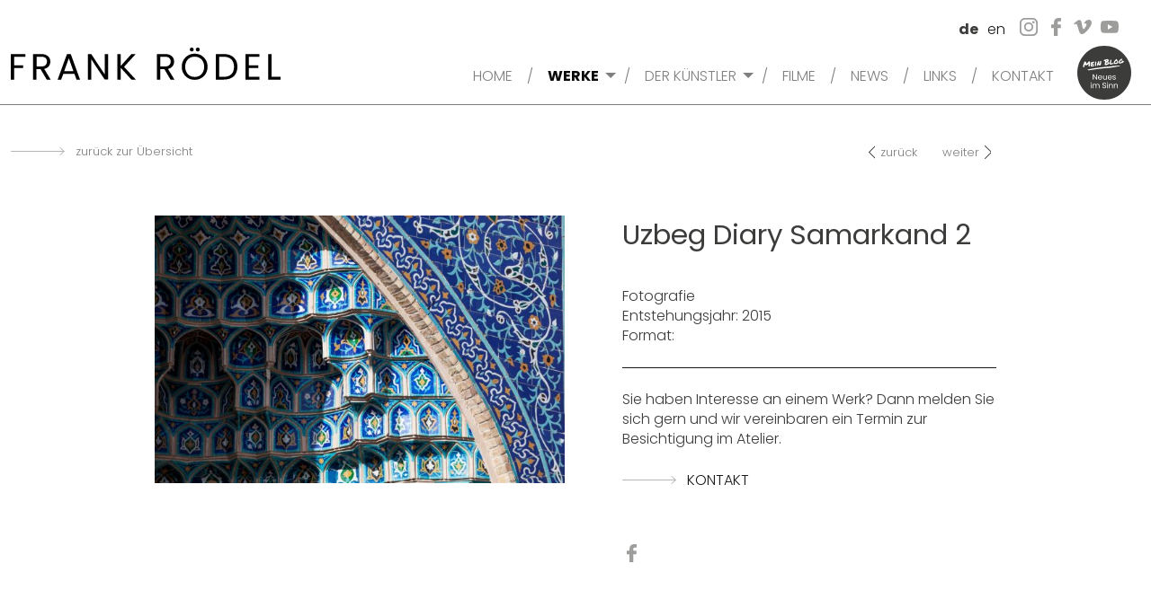

--- FILE ---
content_type: image/svg+xml
request_url: https://www.frank-roedel.de/wp-content/themes/frankroedel/assets_dist/images/fr_blog-stoerer-addfebda98279e26c0f05b3a687d0466.svg
body_size: 7255
content:
<svg xmlns="http://www.w3.org/2000/svg" data-name="Ebene 1" viewBox="0 0 408.93 408.92"><path d="M204.46 408.92c112.92 0 204.47-91.54 204.47-204.46S317.38 0 204.46 0 0 91.54 0 204.46s91.54 204.46 204.46 204.46" fill="#3c3c3b"/><path d="M293.78 288.72a13.36 13.36 0 00-6 1.34 10.6 10.6 0 00-4.29 3.79v-4.55h-5.29v32h5.31v-17.71q0-5 2.48-7.64a8.74 8.74 0 016.68-2.62 8.55 8.55 0 016.53 2.53q2.39 2.55 2.39 7.32v18.08h5.25v-18.83q0-6.66-3.62-10.18a13 13 0 00-9.44-3.53m-37.33 0a13.36 13.36 0 00-6 1.34 10.63 10.63 0 00-4.28 3.79v-4.55h-5.31v32h5.31v-17.71c0-3.34.82-5.89 2.48-7.64a8.72 8.72 0 016.67-2.62 8.53 8.53 0 016.53 2.53q2.4 2.55 2.4 7.32v18.08h5.24v-18.83q0-6.66-3.61-10.18a13 13 0 00-9.45-3.53m-29.92 32.54h5.31v-32h-5.31zm2.74-37.15a3.32 3.32 0 002.48-1.05 3.74 3.74 0 000-5.13 3.32 3.32 0 00-2.48-1.05 3.62 3.62 0 100 7.23m-24.08 37.56a15.38 15.38 0 007.29-1.63 11.58 11.58 0 004.66-4.26 10.69 10.69 0 001.58-5.6 9.65 9.65 0 00-1.75-6.09 10.84 10.84 0 00-4.2-3.33 48.59 48.59 0 00-6.47-2.18 52.25 52.25 0 01-5.16-1.67 8.06 8.06 0 01-3.1-2.12 5.26 5.26 0 01-1.25-3.62 5.88 5.88 0 012.1-4.81 8.26 8.26 0 015.42-1.72 8.68 8.68 0 015.72 1.78 6.28 6.28 0 012.45 4.11h5.83a10.54 10.54 0 00-4.09-7.53 14.69 14.69 0 00-9.36-2.86 16.77 16.77 0 00-7 1.4 11 11 0 00-4.75 4 10.48 10.48 0 00-1.69 5.9 9.64 9.64 0 001.72 6 10.27 10.27 0 004.14 3.3 45.59 45.59 0 006.44 2.1 47.94 47.94 0 015.19 1.63 8 8 0 013.21 2.22 5.49 5.49 0 011.28 3.79 6.18 6.18 0 01-2.18 4.87 8.84 8.84 0 01-6 1.89 8.49 8.49 0 01-6-1.95 7.43 7.43 0 01-2.36-4.81h-5.66a10.15 10.15 0 001.87 5.86 12 12 0 005 4 17.27 17.27 0 007.2 1.43m-50.1-32.95a13 13 0 00-6.88 1.87 10.43 10.43 0 00-4.43 5.25 11 11 0 00-4.61-5.31 13.77 13.77 0 00-7.11-1.81 12.89 12.89 0 00-5.87 1.34 10.58 10.58 0 00-4.22 3.85v-4.71h-5.31v32H122v-17.65c0-3.34.81-5.9 2.45-7.67a8.52 8.52 0 016.59-2.65 8.29 8.29 0 016.38 2.53c1.58 1.7 2.36 4.14 2.36 7.32v18.08H145v-17.61q0-5 2.45-7.67a8.54 8.54 0 016.59-2.65 8.31 8.31 0 016.39 2.53q2.35 2.55 2.36 7.32v18.08H168v-18.83a15.46 15.46 0 00-1.69-7.53 11.18 11.18 0 00-4.61-4.63 14 14 0 00-6.65-1.55m-52.78 32.54h5.31v-32h-5.31zm2.74-37.15a3.32 3.32 0 002.48-1.05 3.74 3.74 0 000-5.13 3.32 3.32 0 00-2.48-1.05 3.62 3.62 0 100 7.23M280.33 257a14.66 14.66 0 006.1-1.2 9.64 9.64 0 004.11-3.29 8.12 8.12 0 001.46-4.73 7.25 7.25 0 00-1.61-4.72 9.68 9.68 0 00-3.7-2.71 46 46 0 00-5.6-1.84 41 41 0 01-4.28-1.37 7.4 7.4 0 01-2.57-1.63 3.53 3.53 0 01-1-2.6 3.79 3.79 0 011.69-3.21 7.65 7.65 0 014.55-1.22 7.52 7.52 0 014.93 1.52 5.5 5.5 0 012 4h5.31a9.71 9.71 0 00-3.5-7.35 13.09 13.09 0 00-8.58-2.68 15 15 0 00-6.12 1.19 9.89 9.89 0 00-4.14 3.24 7.57 7.57 0 00-1.46 4.49 7.48 7.48 0 001.61 5 10.38 10.38 0 003.84 2.86 42.8 42.8 0 005.81 1.89 26.12 26.12 0 015.77 2 3.34 3.34 0 011.87 3.12 4.14 4.14 0 01-1.75 3.39 7.71 7.71 0 01-4.78 1.34A8.55 8.55 0 01275 251a5.4 5.4 0 01-2.25-3.91h-5.48a9.28 9.28 0 001.87 5.16 11 11 0 004.6 3.5 16.48 16.48 0 006.59 1.26m-23.79-18.84h-20.18a10.42 10.42 0 013.24-7.17 9.79 9.79 0 016.85-2.57 11.3 11.3 0 015.1 1.14 8.67 8.67 0 013.65 3.32 9.84 9.84 0 011.34 5.22m5.48 1.11a16.16 16.16 0 00-1.89-7.85 13.81 13.81 0 00-5.4-5.45 16 16 0 00-8-2 16.58 16.58 0 00-8.25 2 13.91 13.91 0 00-5.57 5.75 18.23 18.23 0 00-2 8.68 18 18 0 002 8.72 14.45 14.45 0 005.63 5.81 16.15 16.15 0 008.13 2 15.48 15.48 0 009.57-2.89 13.77 13.77 0 005.13-7.49h-5.72a8.48 8.48 0 01-3.23 4.28 9.82 9.82 0 01-5.75 1.61 10.06 10.06 0 01-10.38-10h25.55c.11-1.13.17-2.2.17-3.21m-43.44-14.68v17.56c0 3.34-.81 5.89-2.45 7.64a8.72 8.72 0 01-6.7 2.62 8.57 8.57 0 01-6.54-2.53q-2.38-2.55-2.39-7.27v-18h-5.25v18.72a15.24 15.24 0 001.73 7.53 11.19 11.19 0 004.69 4.63 14.33 14.33 0 006.71 1.55 13.07 13.07 0 006-1.37 10.31 10.31 0 004.23-3.82v4.72h5.31v-32zm-35.51 13.65h-20.18a10.46 10.46 0 013.23-7.11 9.81 9.81 0 016.86-2.57 11.37 11.37 0 015.1 1.14 8.59 8.59 0 013.64 3.32 9.75 9.75 0 011.35 5.22m5.48 1.11a16.06 16.06 0 00-1.9-7.85 13.72 13.72 0 00-5.39-5.45 16.06 16.06 0 00-8.05-2 16.58 16.58 0 00-8.25 2 13.91 13.91 0 00-5.57 5.75 18.23 18.23 0 00-2 8.68 18 18 0 002 8.72 14.43 14.43 0 005.62 5.81 16.21 16.21 0 008.14 2 15.43 15.43 0 009.56-2.89 13.73 13.73 0 005.14-7.49h-5.72a8.44 8.44 0 01-3.24 4.28 9.79 9.79 0 01-5.74 1.61 10.06 10.06 0 01-10.38-10h25.54a30.46 30.46 0 00.18-3.21m-38.2-23.5H145v32.3l-21.34-32.3h-5.31v40.7h5.31V224.1L145 256.46h5.31zm202.96-96.17a2.34 2.34 0 01-.18-1.2 5.61 5.61 0 01-1.51-.82c-.44-.34-.87-.69-1.3-1s-.86-.71-1.32-1a5.24 5.24 0 00-1.53-.77c-.65-.28-1.34-.56-2.09-.85l-2.17-.87c-.71-.29-1.39-.59-2-.89a17.76 17.76 0 01-1.65-.84l-3.67 3.05a3.32 3.32 0 01-.23.84 2.12 2.12 0 00-.17.88c.16.06.26.06.29 0a.65.65 0 00.06-.21.52.52 0 01.07-.18h.29a.74.74 0 01.41.6.87.87 0 01-.27.72 3.77 3.77 0 00.79 1.77 4 4 0 001.41 1 2.87 2.87 0 01-.5.48c-.2.16-.19.32 0 .49l.75.19.86.22q-2.83 1.11-5.57 2.12a42 42 0 01-6 1.7.55.55 0 00-.25.38.53.53 0 01-.19.36 10.68 10.68 0 00-3.2.14 22.93 22.93 0 01-3.4.38 1.35 1.35 0 00-.31-.4 1.38 1.38 0 01-.3-.4 24.53 24.53 0 011.9-3.47c.76-1.18 1.58-2.34 2.47-3.47s1.81-2.23 2.78-3.28 1.93-2 2.88-2.88a27.54 27.54 0 013-2.37c1-.7 2-1.37 3-2s1.88-1.21 2.77-1.76a28.64 28.64 0 002.4-1.7.64.64 0 010-.58.65.65 0 00.1-.47.29.29 0 00-.35-.28.37.37 0 01-.4-.28c.26 0 .4-.13.4-.3a1 1 0 00-.14-.51 1.64 1.64 0 01-.2-.5c0-.17.06-.27.29-.29a3.32 3.32 0 00-1.12-1.27 8.22 8.22 0 00-1.44-.75c-.5-.2-1-.38-1.51-.56a2.4 2.4 0 01-1.24-1.09.89.89 0 00-.63.07 1.32 1.32 0 01-.93-.08 21.05 21.05 0 01-3.05 2.72c-1.12.84-2.26 1.67-3.41 2.51s-2.23 1.69-3.26 2.57a15.54 15.54 0 00-2.6 2.82 2.17 2.17 0 00-.82.46 3.39 3.39 0 00-.54.66c-.14.25-.3.5-.47.75a6.55 6.55 0 01-.61.76 21.56 21.56 0 00-4 5.26 41.75 41.75 0 00-2.77 6.22 2 2 0 01.08 1 3.15 3.15 0 000 1 .85.85 0 00.28.15q.15 0 .12.33a12.94 12.94 0 003.55 7.59 9.15 9.15 0 007.05 2.36 3.8 3.8 0 001.27-.28 5.09 5.09 0 011.38-.35l1.29-.14a10 10 0 001.73-.35.85.85 0 00.15-.28c0-.1.12-.13.27-.11a11.12 11.12 0 001.13-.27l1-.28a16.399 16.399 0 012.53-.47 39.76 39.76 0 015.51-2.37c1.92-.67 3.74-1.39 5.48-2.17a24.71 24.71 0 004.69-2.75 10.08 10.08 0 003.2-4.19 2.6 2.6 0 00-.23-1.13m-54.57 7.38a16.15 16.15 0 01-4 2 13.08 13.08 0 00-2.46.52c-.88.26-1.78.48-2.71.66a12.78 12.78 0 01-2.73.22 4.4 4.4 0 01-2.39-.73 6.63 6.63 0 01.26-2.46 12.56 12.56 0 01.89-2.06c.35-.65.72-1.3 1.1-1.94a9.35 9.35 0 00.9-2.09c.19-.1.3-.14.34-.12s.13 0 .28-.12a16.34 16.34 0 012.67-3.23c1-1 2-1.93 3-2.93a2.21 2.21 0 00.7.3 2.38 2.38 0 00.73.1.89.89 0 00.61-.24 1 1 0 00.33-.7c.26.21.47.22.64.05a1.39 1.39 0 00.36-.5 28.36 28.36 0 012.46 3.59 22 22 0 002.58 3.58 4.19 4.19 0 00.14.83 3 3 0 00.42.68 1.91 1.91 0 01-.3 1.24 3.1 3.1 0 00-.5 1.1c-1.19.78-2.32 1.54-3.4 2.29m7-13a39.78 39.78 0 00-3-4.47.84.84 0 00.09-.76.35.35 0 00-.37-.28c-.2 0-.29-.13-.28-.4a1.29 1.29 0 00.63-1 5.23 5.23 0 01.3-1.21 3 3 0 00-.56-1 2.46 2.46 0 01-.51-1c-.16 0-.26 0-.31.09s-.15.12-.31.09a1.54 1.54 0 00-.51-.75q-.35-.25-.72-.48a3.8 3.8 0 01-.69-.5 1.57 1.57 0 01-.44-.85 2.5 2.5 0 00-1.54-.6 4.65 4.65 0 01-1.56-.29 5.18 5.18 0 00-1 1 7.26 7.26 0 00-.7 1.29 7.52 7.52 0 01-.93.22 8.41 8.41 0 00-.83.14l-1 1.58A3.86 3.86 0 01290 106l.07.63a2.15 2.15 0 00-.76.46c-.21.2-.41.4-.6.61a4.85 4.85 0 01-.61.59 2.53 2.53 0 01-.82.43 3.21 3.21 0 01-1.1 1.36 2.77 2.77 0 00-1 1.41.86.86 0 00-.46.34 4.66 4.66 0 00-.32.53 1.54 1.54 0 01-.33.44.56.56 0 01-.54.08c-.9 1.33-1.84 2.7-2.81 4.09a25.85 25.85 0 00-2.51 4.49 20.1 20.1 0 00-1.46 5.13 15.35 15.35 0 00.39 6 14.23 14.23 0 001.95 2.78 10.5 10.5 0 002.6 2.16 9.12 9.12 0 003.24 1.14 9.9 9.9 0 003.83-.23 11.79 11.79 0 003.83-.15 14.67 14.67 0 003.27-1.18 6.82 6.82 0 001.59-.25 10.88 10.88 0 001.78-.65c.59-.28 1.16-.57 1.71-.88s1-.6 1.41-.87l1.54-.51a4.43 4.43 0 001.34-.72 11.85 11.85 0 012-1.6 5.77 5.77 0 001.78-1.8 3.1 3.1 0 001-1.18 6.8 6.8 0 00.58-1.68 9.74 9.74 0 00.21-1.87 6.44 6.44 0 00-.19-1.75 8.28 8.28 0 00-.47-1.22c-.2-.41-.41-.8-.62-1.18a10.74 10.74 0 01-.56-1.19 3.77 3.77 0 01-.25-1.31 38.76 38.76 0 01-3-4.46m-43.55 25.74c.49-.05 1-.12 1.45-.21s.94-.2 1.39-.32l1.36-.26c.45-.09.89-.15 1.31-.2a10.46 10.46 0 013.26.18 8.45 8.45 0 011.92-.49h.37a5 5 0 00.65-.12 3.8 3.8 0 01.55-.58 3.2 3.2 0 011.13-.53l-.18-.62a.92.92 0 00.16-.71c0-.11-.12-.33-.42-.65l-.66-2.42a5.25 5.25 0 00-1.25-.59c-.42-.13-.85-.25-1.28-.36s-.93-.23-1.37-.37a5.5 5.5 0 01-1.42-.78 3.23 3.23 0 00-.69 0 2.34 2.34 0 01-.43 0 3.12 3.12 0 01-.69-.25 8.12 8.12 0 01-1.48.27l-1.6.17c-1.34.18-2.67.4-4 .66a9.54 9.54 0 00-3.63 1.48 5.24 5.24 0 00-1.22 0h-.49a1.45 1.45 0 00-.53.18 14.71 14.71 0 01.26-3.85c.25-1.15.54-2.3.88-3.45.2-.64.4-1.28.58-1.92a9.1 9.1 0 00.29-2.46 1.5 1.5 0 00.38-.59c.07-.22.13-.43.19-.63s.11-.37.15-.53a1.78 1.78 0 01.26-.55 10.8 10.8 0 01.35-2.18c.17-.6.35-1.2.56-1.8s.34-1.11.49-1.67a17 17 0 00.4-2c.11 0 .27-.2.46-.57a3.09 3.09 0 00-.5-2 11.59 11.59 0 00-1.25-1.41 1.74 1.74 0 01-.25-.23 2.84 2.84 0 00-.62-.37 7.22 7.22 0 01-2.34-.24 21.9 21.9 0 01-2.51-.75c-.15 0-.34.13-.56.23s-.36.25-.64.47c-.26 2-.58 3.86-1 5.6s-.83 3.51-1.3 5.29c-.27 1-.54 2.08-.8 3.13s-.57 2.33-1 3.83a8 8 0 00-.4 1.2 1.49 1.49 0 00.12 1.15 4.89 4.89 0 00-.56 1.56q-.17.88-.3 1.83a5.11 5.11 0 000 .52 1.31 1.31 0 01-.09.47 11.51 11.51 0 00-.15 2.22 11.38 11.38 0 00.3 2.26 9.36 9.36 0 00.77 2.11 6.18 6.18 0 001.28 1.75 2.21 2.21 0 00.28.7 3.16 3.16 0 00.37.45 3.45 3.45 0 01.6.8 6.74 6.74 0 004.68 1 14.55 14.55 0 003.72-.91c1.22-.48 2.35-.94 3.39-1.4zm-37.61-26.18a18.12 18.12 0 01-4.52 3.28A4.85 4.85 0 00218 115a18.33 18.33 0 01-2.56-1.47 18.88 18.88 0 015.56-2.78 28.88 28.88 0 016.92-1.37 25.46 25.46 0 01-3.33 4.15m9.07 14.65a4.85 4.85 0 01-.89.93c-.36.29-.71.59-1.06.89a1.79 1.79 0 00-.63 1.17c-1.07.54-2.09 1.1-3.07 1.68s-2 1.17-3 1.76-2.08 1.14-3.18 1.64a22.15 22.15 0 01-3.69 1.26c.34-1.54.69-3.12 1.06-4.75s.74-3.1 1.1-4.45a21.65 21.65 0 002.9-1 23.26 23.26 0 013-1 12.66 12.66 0 013.43-.39 11.46 11.46 0 014.13 1 1.55 1.55 0 01-.15 1.29m-24.8-10a1.82 1.82 0 001.28-.57 3.06 3.06 0 01.38-1.6 1.93 1.93 0 011.33-.83 5.27 5.27 0 01.27 2 9.19 9.19 0 01-.32 1.69c-.16.53-.3 1.08-.44 1.63a4.8 4.8 0 000 1.86 17.18 17.18 0 00-.63 2.85c-.08.74-.15 1.43-.22 2.07a16.81 16.81 0 01-.33 2 14 14 0 01-.95 2.56.55.55 0 00.16.39 1.56 1.56 0 01.25.26 2.28 2.28 0 00-.63 1.08 7.92 7.92 0 00-.25 1.27q-.08.64-.18 1.26a2 2 0 01-.58 1.08 3.39 3.39 0 01.6 1.38 1 1 0 00-.53.46 2.91 2.91 0 00-.19.69 5.28 5.28 0 000 .81 7.91 7.91 0 010 .84 5.66 5.66 0 001 1.55c.39.44.51.82.35 1.15a1.54 1.54 0 011.14 1.5 2.57 2.57 0 011.47.69l.51.46a2.12 2.12 0 00.74.42.8.8 0 01.68-.36l1.19.05a2.78 2.78 0 00.81-.9 11.81 11.81 0 00.6-1.16q.67.39 1.59.81a8.79 8.79 0 001.74.63 3.7 3.7 0 001.38.12c.36-.06.53-.32.52-.78a.45.45 0 01.36.34.44.44 0 00.35.34c.41-.12.87-.25 1.38-.38s1-.28 1.43-.44a6.57 6.57 0 001.19-.56 2.25 2.25 0 00.76-.74 26.18 26.18 0 006.63-2.7 54.31 54.31 0 006-4c.49-.51.8-.85.94-1a6.18 6.18 0 00.4-.56c.14-.21.33-.54.59-1s.76-1.24 1.49-2.36a2.59 2.59 0 00-.08-.77.9.9 0 00-.53-.67 1 1 0 00.19-.89 4.25 4.25 0 00-.46-1.14l-.75-1.31a8.18 8.18 0 01-.63-1.35 1 1 0 01-.79-.38 8 8 0 00-1.59-1.6 22.53 22.53 0 00-1.9-1.28c-.66-.39-1.31-.79-2-1.21a9.58 9.58 0 01-1.74-1.41 20.93 20.93 0 012-2.7 26.84 26.84 0 002.06-2.68 12.37 12.37 0 001.51-3 8.1 8.1 0 00.27-3.73.51.51 0 00-.43-.31c-.2 0-.29-.14-.28-.37a2.77 2.77 0 00-.59-1.5 5.59 5.59 0 00-1.22-1.15c-.48-.33-1-.66-1.49-1a6.56 6.56 0 01-1.35-1 1.48 1.48 0 01-1-.24c-.31-.2-.64-.42-1-.68a8.05 8.05 0 00-1.14-.66 2.47 2.47 0 00-1.36-.2c-.18.09-.19.22 0 .37s.17.23 0 .2a3.33 3.33 0 00-1.5-.45 1.58 1.58 0 01-1.08-.37 3 3 0 01-.95.3q-.57.09-1.2.15l-1.2.16a2.2 2.2 0 00-.95.36 21 21 0 00-5.68 1q-2.62.89-4.62 1.73c-.21-.13-.31-.16-.3-.08s-.11.08-.34 0c-1.09.35-2.21.74-3.36 1.16a19.58 19.58 0 00-3.22 1.56 13.12 13.12 0 00-2.64 2.1 6.13 6.13 0 00-1.56 2.8 14.35 14.35 0 003 3.91 10.5 10.5 0 004.27 2.33 4.06 4.06 0 011.41-.35m-43.9 27.63a22.33 22.33 0 004.56 3.51 5.36 5.36 0 002.65.13 4 4 0 001.65-.87 10.55 10.55 0 001.22-1.28 4.63 4.63 0 011.33-1.13.92.92 0 01-.13-.45.46.46 0 01.09-.27.72.72 0 00.12-.21.48.48 0 000-.34c.24 0 .37 0 .42.13s.14 0 .28-.15c.3-.73.6-1.45.87-2.18a5.33 5.33 0 011.24-1.92c.11-.82.28-1.75.52-2.78s.47-2 .68-2.9a16 16 0 01-.18-2.85c0-.87.08-1.72.16-2.54s.18-1.65.26-2.49.14-1.76.15-2.76a2.6 2.6 0 00.71-.92 4.88 4.88 0 00.35-1.1c.07-.4.14-.79.19-1.18a3.77 3.77 0 01.32-1.08 5.26 5.26 0 00-1-1.87c-.44-.57-.93-1.15-1.45-1.75a3 3 0 01-1.49-.4 10.75 10.75 0 01-1.19-.8 10.56 10.56 0 00-1.21-.8 3.32 3.32 0 00-1.52-.39 8.11 8.11 0 00-.41 1.58c-.1.57-.19 1.14-.28 1.71s-.22 1.11-.35 1.63a3.75 3.75 0 01-.67 1.34c-.11 1.9-.21 3.77-.28 5.59a30.82 30.82 0 01-.65 5.16 18.14 18.14 0 01-1.56 4.45 9.75 9.75 0 01-3 3.44 16.43 16.43 0 01-.7-2.85c-.14-.93-.24-1.83-.31-2.69s-.13-1.71-.18-2.56a14.12 14.12 0 00-.38-2.5.25.25 0 00.25-.06 2.14 2.14 0 00.13-.19.94.94 0 01.12-.18.37.37 0 01.25-.12 1.71 1.71 0 01-.16-.94 3.92 3.92 0 01.22-.71 2.75 2.75 0 00.18-.75 1.88 1.88 0 00-.25-1c.2.06.32 0 .37 0s.15-.11.31-.09a1.4 1.4 0 01-.23-.53 1.69 1.69 0 010-.32.42.42 0 000-.22 1.15 1.15 0 00-.3-.38c.07-.12.15-.16.25-.11s.18 0 .23-.29a6.36 6.36 0 00-1.23-2.38 9 9 0 00-2-1.79 13.73 13.73 0 00-2.51-1.27q-1.37-.52-2.73-.9-2.28 6.9-4.9 14T149 143.51a2.58 2.58 0 01.51 1 2.71 2.71 0 01.07 1.24c.32.5.67 1.11 1 1.8a20.94 20.94 0 001.2 2 9.91 9.91 0 001.46 1.79 3.8 3.8 0 001.93 1 1.85 1.85 0 00.75-.34 1.35 1.35 0 01.93-.18c-.06-.23-.13-.35-.21-.38s-.07-.13 0-.3a1.48 1.48 0 001.23-.47 2.28 2.28 0 00.38-1c.06-.39.1-.8.13-1.23a1.55 1.55 0 01.47-1 1.67 1.67 0 01-.22-1 3.55 3.55 0 01.26-.84c.13-.26.27-.52.42-.76a1.82 1.82 0 00.23-.84.64.64 0 00.55-.49 9.75 9.75 0 00.3-1q.15-.54.33-1a1 1 0 01.68-.68 18.7 18.7 0 003.51 5m-22.17-2.19a34.22 34.22 0 01.14-5.54 48.69 48.69 0 01.89-5.56q.6-2.79 1.34-5.65a1.12 1.12 0 01-.73-.64A4.54 4.54 0 01144 125c-.09-.43-.15-.88-.2-1.34s-.09-.84-.12-1.14a2.07 2.07 0 01-1.08-.85 5.59 5.59 0 01-.56-1.24c-.14-.45-.29-.9-.43-1.34a3 3 0 00-.73-1.2 3.4 3.4 0 00-1.43.44 5.45 5.45 0 00-1 .77 10.88 10.88 0 00-.86.93 7 7 0 01-.89.91 3.38 3.38 0 01-.12 1.89c-.22.62-.42 1.1-.57 1.42a1.46 1.46 0 00-.1 1 2.34 2.34 0 010 1 .45.45 0 01-.3.4.45.45 0 00-.31.36 1.29 1.29 0 00.17.85 1.51 1.51 0 01.19 1 30.48 30.48 0 01-.76 4.65 27.55 27.55 0 00-.69 4.71 16.17 16.17 0 000 1.82c0 .63.09 1.25.14 1.86s.07 1.22.07 1.82a5 5 0 01-.21 1.61c.22.64.48 1.36.78 2.18s.63 1.64 1 2.47.73 1.63 1.12 2.4a9.05 9.05 0 001.24 1.9 10.27 10.27 0 002.19-.12 4.63 4.63 0 002-.75 3.26 3.26 0 001.22-1.61 4.44 4.44 0 00-.08-2.71 23.48 23.48 0 01-.95-5.52m-14.87-22.49a5.38 5.38 0 01-1.64-1.48c.08.34 0 .46-.22.34s-.4 0-.51.38a1.46 1.46 0 01-1-.42c-1.57.48-3 .86-4.22 1.14s-2.44.58-3.59.87-2.3.64-3.48 1-2.5.92-4 1.58c-.82.28-1.61.53-2.35.77a14.5 14.5 0 00-2.06.79 8.27 8.27 0 00-1.71 1.08 4.89 4.89 0 00-1.26 1.55 11.37 11.37 0 01.6 1.88q.22.93.48 1.8a9.44 9.44 0 00.73 1.72 4.65 4.65 0 001.35 1.5c-.19.76-.4 1.45-.62 2.07s-.45 1.23-.68 1.83-.44 1.23-.64 1.87a19.17 19.17 0 00-.54 2c-.27 0-.42.08-.44.25a.39.39 0 01-.31.35 1.72 1.72 0 01-.22 1.53 3.77 3.77 0 00-.55 1.62 6.17 6.17 0 00.1 1.79c.13.64.28 1.29.47 1.94s.36 1.29.54 1.89a15.54 15.54 0 01.41 1.63 1.31 1.31 0 01.86.75 1.76 1.76 0 00.7.88 6 6 0 003 1.23 17.1 17.1 0 003.66.1 23.88 23.88 0 003.71-.56c1.2-.28 2.23-.56 3.09-.85a2.16 2.16 0 01.82.06 1.45 1.45 0 00.86-.06c1.38-.41 2.65-.78 3.79-1.09a17.27 17.27 0 003.1-1.14 7.9 7.9 0 002.39-1.78 8.77 8.77 0 001.67-3.1.46.46 0 01-.5-.09 1.33 1.33 0 01-.26-.47 5.88 5.88 0 00-.2-.59 1.34 1.34 0 00-.37-.51 1.08 1.08 0 01-.89-.14 4.84 4.84 0 01-.73-.59l-.74-.73a1.88 1.88 0 00-.86-.51 15.39 15.39 0 01-2.83 1 7.59 7.59 0 00-2.63 1.11 20.87 20.87 0 00-3 .41l-2.32.53c-.76.18-1.56.33-2.42.46a17.87 17.87 0 01-3.25.11 22.39 22.39 0 011-3.06 18.16 18.16 0 011.35-2.72 4.41 4.41 0 001.59 0 3.54 3.54 0 011.55.1 2 2 0 011.27-.31 2 2 0 001.27-.3.66.66 0 00.39.13h.43a8.24 8.24 0 002.46-.52 11.17 11.17 0 002-1.06 15.82 15.82 0 001.8-1.37c.56-.51 1.13-1 1.69-1.48a2.11 2.11 0 000-1.14 3.78 3.78 0 00-.42-1 1.65 1.65 0 01-1-.1 4 4 0 01-.9-.57c-.3-.24-.6-.49-.89-.75a5.18 5.18 0 00-.88-.63c-.05-.15-.05-.25 0-.32s.08-.19 0-.38c-1.56.21-3.14.47-4.75.79a24.77 24.77 0 01-4.43.52 1.73 1.73 0 01-.24-.87 2.32 2.32 0 00-.31-1c.33-.15.67-.29 1-.42a1.92 1.92 0 00.81-.58 3.44 3.44 0 001.73-.35 1.65 1.65 0 011.34-.14 11.09 11.09 0 013.65-1.89l3.68-1.06a13.91 13.91 0 003.3-1.38 6.61 6.61 0 002.5-3 3 3 0 01-.18-.59 2.35 2.35 0 010-.37v-.38a2.34 2.34 0 00-.09-.6 9.18 9.18 0 01-2.09-.91m-77.25 42.54a2.33 2.33 0 00.77-.63 5.87 5.87 0 00.71-1.26c.23-.55.49-1.24.79-2.08a1.49 1.49 0 00.08-.88v-.67a4.29 4.29 0 01.09-.73 4.7 4.7 0 01.44-.77l.51-.67a3.27 3.27 0 00.37-.38 1 1 0 00.17-.6 2.86 2.86 0 01-.23-.52.86.86 0 010-.55 5.1 5.1 0 01.75-1.94 13.21 13.21 0 011.2-1.57 5 5 0 010-2 22.25 22.25 0 01.51-2.32 20.55 20.55 0 01.65-2c.23-.59.39-1 .49-1.18l.47-1 .63 1q3.53 5.53 9.26 4.93a15.11 15.11 0 004.53-1.26 31.35 31.35 0 004.46-2.44 49.32 49.32 0 004.17-3c1.33-1.09 2.56-2.13 3.69-3.14 0-.31.14-.5.29-.55a2.4 2.4 0 01.51-.11h.58l.06.63a.86.86 0 01-.25.89 45 45 0 00-.77 12.76q.6 4.92 3.56 6.63a3.58 3.58 0 001.29-.39 7.75 7.75 0 001.19-.8 8.63 8.63 0 01.92-.61 7.47 7.47 0 011.1-.52 6.59 6.59 0 01.22-.72c.09-.24.18-.5.26-.78q1.11-3.3 2-7a21.25 21.25 0 00.16-8.06 15.06 15.06 0 00.49-1.71 9 9 0 00.2-1.67 13.56 13.56 0 00-.08-1.87c-.07-.67-.21-1.57-.4-2.71a7.44 7.44 0 00.51-2 5.09 5.09 0 00-.08-2.19l-.3-1.25h1.27c-.1-.19-.17-.34-.23-.47a2.28 2.28 0 00-.21-.41 11.79 11.79 0 01-.53-1.14 2.63 2.63 0 01-.18-1.22 4.66 4.66 0 01-2-2.22 1.49 1.49 0 00-.56-.58c-.22-.13-.5-.28-.82-.44l-.25-.09a3.17 3.17 0 01-.43-.24A1.57 1.57 0 0192 118a1.75 1.75 0 00-.34-.14 2.16 2.16 0 01-.33-.14c-.56-.21-1.12-.39-1.68-.55A4.34 4.34 0 0088 117a2.56 2.56 0 00-1.39.55 14 14 0 01-2.59 5.1 53.9 53.9 0 01-3.64 4c-.66.69-1.29 1.37-1.9 2s-1.27 1.41-2 2.26a4.57 4.57 0 00-1 .51 9.44 9.44 0 00-1.1.87c-.5.4-1 .81-1.61 1.21a4.11 4.11 0 01-2 .74 3.87 3.87 0 01-1.82-.28l-.45-.41a3.8 3.8 0 01-.27-1.16v-1a6.66 6.66 0 000-1 1.36 1.36 0 00-.37-.71l-.12-.63a4 4 0 00-.36-3.37 23.13 23.13 0 00-2.22-3 4.85 4.85 0 01-.5-.59c-.16-.21-.32-.43-.5-.64a4.7 4.7 0 01-1.2-.13 9.72 9.72 0 00-1.33-.24.93.93 0 01-.44-.1.84.84 0 01-.43-.5l-.26-.79a4 4 0 00-1-.67 7.56 7.56 0 00-1.26-.48A8 8 0 0055 121.1a10.54 10.54 0 00-1 1.73c-.3.63-.63 1.31-1 2-.23.44-.46.93-.69 1.46s-.49 1.07-.78 1.64a28.54 28.54 0 00-1.43 3.25q-.8 2.09-1.63 4.6c-.55 1.68-1.11 3.39-1.66 5.12s-1 3.32-1.47 4.73-.78 2.58-1 3.5-.4 1.39-.4 1.43a8.93 8.93 0 00-.3 3.48 18.52 18.52 0 00.75 3.8 18.17 18.17 0 001.46 3.49 9 9 0 001.92 2.49 14.29 14.29 0 001.79 0 3.12 3.12 0 001-.25m99.07 13.29q19.13-2.52 38.11-4.55t37.82-3.69q18.83-1.67 38.09-3.22a18.29 18.29 0 014.87-1.42q3.75-.75 8.32-1.45t9.34-1.38l7.95-1.12a30.51 30.51 0 016.42-2c2.76-.61 5.72-1.18 8.89-1.73l9.5-1.66c3.17-.55 6.05-1.18 8.66-1.88-.09-.63-.83-1.07-2.21-1.32a41.49 41.49 0 00-4.75-.54q-2.65-.18-5.91-.22c-2.17 0-4.07-.13-5.72-.28q-6.75 1.07-13 1.47t-9.46.53a62 62 0 00-6.79.73c-1.85.33-4.24.63-7.17.92a7.12 7.12 0 01-2.64 0 5.84 5.84 0 00-2.24-.06 50.28 50.28 0 00-6 .93 66.58 66.58 0 01-6.75 1q-16.38 1.8-31.62 3.08t-32 3.19q-6 .71-12.55 1.6l-12.94 1.76q-6.37.85-12.55 1.63t-11 1.13l-15.43 2.78q-8.7 1.58-17.59 3.27t-17.18 3.37q-8.28 1.66-13.77 3.08a2.24 2.24 0 00-.46 2.49c.39.79 1.75 1.36 4.09 1.69a55.92 55.92 0 0010.36.07q6.84-.42 18.73-2.41 19.41-3.3 38.53-5.83" fill="#fff"/></svg>

--- FILE ---
content_type: text/javascript
request_url: https://www.frank-roedel.de/wp-content/themes/frankroedel/assets/js/dev/plugins/parallax.js
body_size: 2941
content:
/*!
 * parallax.js v1.5.0 (http://pixelcog.github.io/parallax.js/)
 * @copyright 2016 PixelCog, Inc.
 * @license MIT (https://github.com/pixelcog/parallax.js/blob/master/LICENSE)
 */

;(function ($, window, document, undefined) {

  // Polyfill for requestAnimationFrame
  // via: https://gist.github.com/paulirish/1579671

  (function () {
    var lastTime = 0;
    var vendors = ['ms', 'moz', 'webkit', 'o'];
    for (var x = 0; x < vendors.length && !window.requestAnimationFrame; ++x) {
      window.requestAnimationFrame = window[vendors[x] + 'RequestAnimationFrame'];
      window.cancelAnimationFrame = window[vendors[x] + 'CancelAnimationFrame'] || window[vendors[x] + 'CancelRequestAnimationFrame'];
    }

    if (!window.requestAnimationFrame)
      window.requestAnimationFrame = function (callback) {
        var currTime = new Date().getTime();
        var timeToCall = Math.max(0, 16 - (currTime - lastTime));
        var id = window.setTimeout(function () {
            callback(currTime + timeToCall);
          },
          timeToCall);
        lastTime = currTime + timeToCall;
        return id;
      };

    if (!window.cancelAnimationFrame)
      window.cancelAnimationFrame = function (id) {
        clearTimeout(id);
      };
  }());


  // Parallax Constructor

  function Parallax(element, options) {
    var self = this;

    if (typeof options == 'object') {
      delete options.refresh;
      delete options.render;
      $.extend(this, options);
    }

    this.$element = $(element);

    if (!this.imageSrc && this.$element.is('img')) {
      this.imageSrc = this.$element.attr('src');
    }

    var positions = (this.position + '').toLowerCase().match(/\S+/g) || [];

    if (positions.length < 1) {
      positions.push('center');
    }
    if (positions.length == 1) {
      positions.push(positions[0]);
    }

    if (positions[0] == 'top' || positions[0] == 'bottom' || positions[1] == 'left' || positions[1] == 'right') {
      positions = [positions[1], positions[0]];
    }

    if (this.positionX !== undefined) positions[0] = this.positionX.toLowerCase();
    if (this.positionY !== undefined) positions[1] = this.positionY.toLowerCase();

    self.positionX = positions[0];
    self.positionY = positions[1];

    if (this.positionX != 'left' && this.positionX != 'right') {
      if (isNaN(parseInt(this.positionX))) {
        this.positionX = 'center';
      } else {
        this.positionX = parseInt(this.positionX);
      }
    }

    if (this.positionY != 'top' && this.positionY != 'bottom') {
      if (isNaN(parseInt(this.positionY))) {
        this.positionY = 'center';
      } else {
        this.positionY = parseInt(this.positionY);
      }
    }

    this.position =
      this.positionX + (isNaN(this.positionX) ? '' : 'px') + ' ' +
      this.positionY + (isNaN(this.positionY) ? '' : 'px');

    if (navigator.userAgent.match(/(iPod|iPhone|iPad)/)) {
      if (this.imageSrc && this.iosFix && !this.$element.is('img')) {
        this.$element.css({
          backgroundImage: 'url(' + this.imageSrc + ')',
          backgroundSize: 'cover',
          backgroundPosition: this.position
        });
      }
      return this;
    }

    if (navigator.userAgent.match(/(Android)/)) {
      if (this.imageSrc && this.androidFix && !this.$element.is('img')) {
        this.$element.css({
          backgroundImage: 'url(' + this.imageSrc + ')',
          backgroundSize: 'cover',
          backgroundPosition: this.position
        });
      }
      return this;
    }

    this.$mirror = $('<div />').prependTo(this.mirrorContainer);

    var slider = this.$element.find('>.parallax-slider');
    var sliderExisted = false;

    if (slider.length == 0)
      this.$slider = $('<img />').prependTo(this.$mirror);
    else {
      this.$slider = slider.prependTo(this.$mirror)
      sliderExisted = true;
    }



    this.$mirror.addClass('parallax-mirror').css({
      visibility: 'hidden',
      zIndex: this.zIndex,
      position: 'fixed',
      top: 0,
      left: 0,
      overflow: 'hidden'
    });

    this.$slider.addClass('parallax-slider').one('load', function () {
      if (!self.naturalHeight || !self.naturalWidth) {
        self.naturalHeight = this.naturalHeight || this.height || 1;
        self.naturalWidth = this.naturalWidth || this.width || 1;
      }
      self.aspectRatio = self.naturalWidth / self.naturalHeight;

      Parallax.isSetup || Parallax.setup();
      Parallax.sliders.push(self);
      Parallax.isFresh = false;
      Parallax.requestRender();
    });

    if (!sliderExisted)
      this.$slider[0].src = this.imageSrc;

    if (this.naturalHeight && this.naturalWidth || this.$slider[0].complete || slider.length > 0) {
      this.$slider.trigger('load');
    }
    this.$slider.wrap( "<div class='parallax-wrap'></div>" );
  }


  // Parallax Instance Methods

  $.extend(Parallax.prototype, {
    speed: 0.2,
    bleed: 0,
    zIndex: -100,
    iosFix: true,
    androidFix: true,
    position: 'center',
    overScrollFix: false,
    mirrorContainer: 'body',

    refresh: function () {
      this.boxWidth = this.$element.outerWidth();
      this.boxHeight = this.$element.outerHeight() + this.bleed * 2;
      this.boxOffsetTop = this.$element.offset().top - this.bleed;
      this.boxOffsetLeft = this.$element.offset().left;
      this.boxOffsetBottom = this.boxOffsetTop + this.boxHeight;

      var winHeight = Parallax.winHeight;
      var docHeight = Parallax.docHeight;
      var maxOffset = Math.min(this.boxOffsetTop, docHeight - winHeight);
      var minOffset = Math.max(this.boxOffsetTop + this.boxHeight - winHeight, 0);
      // var imageHeightMin = this.boxHeight + (maxOffset - minOffset) * (1 - this.speed) | 0;
      var imageHeightMin = this.boxHeight;
      var imageOffsetMin = (this.boxOffsetTop - maxOffset) * (1 - this.speed) | 0;
      var margin;

      if (imageHeightMin * this.aspectRatio >= this.boxWidth) {
        this.imageWidth = imageHeightMin * this.aspectRatio | 0;
        this.imageHeight = imageHeightMin;
        this.offsetBaseTop = imageOffsetMin;

        margin = this.imageWidth - this.boxWidth;

        if (this.positionX == 'left') {
          this.offsetLeft = 0;
        } else if (this.positionX == 'right') {
          this.offsetLeft = -margin;
        } else if (!isNaN(this.positionX)) {
          this.offsetLeft = Math.max(this.positionX, -margin);
        } else {
          this.offsetLeft = -margin / 2 | 0;
        }
      } else {
        this.imageWidth = this.boxWidth;
        this.imageHeight = this.boxWidth / this.aspectRatio | 0;
        this.offsetLeft = 0;

        margin = this.imageHeight - imageHeightMin;

        if (this.positionY == 'top') {
          this.offsetBaseTop = imageOffsetMin;
        } else if (this.positionY == 'bottom') {
          this.offsetBaseTop = imageOffsetMin - margin;
        } else if (!isNaN(this.positionY)) {
          this.offsetBaseTop = imageOffsetMin + Math.max(this.positionY, -margin);
        } else {
          this.offsetBaseTop = imageOffsetMin - margin / 2 | 0;
        }
      }
    },

    render: function () {
      var scrollTop = Parallax.scrollTop;
      var scrollLeft = Parallax.scrollLeft;
      var overScroll = this.overScrollFix ? Parallax.overScroll : 0;
      var scrollBottom = scrollTop + Parallax.winHeight;


      function linearScaling(oldMin, oldMax, newMin, newMax, oldValue) {
        var newValue;
        if (oldMin !== oldMax && newMin !== newMax) {
          newValue = parseFloat((((oldValue - oldMin) * (newMax - newMin)) / (oldMax - oldMin)) + newMin);
          newValue = newValue.toFixed(0);
        } else {
          // newValue = error;
        }
        return newValue;
      }

      if (this.boxOffsetBottom > scrollTop && this.boxOffsetTop <= scrollBottom) {
        this.visibility = 'visible';
        this.mirrorTop = 0 - scrollTop;
        this.mirrorLeft = this.boxOffsetLeft - scrollLeft;
        // this.offsetTop = this.offsetBaseTop - this.mirrorTop * (1 - this.speed);
        this.offsetTop = 0 - this.mirrorTop * (1 - this.speed);
        var scale = linearScaling(1, 300, 1, 5, scrollTop) / 1000;
      } else {
        this.visibility = 'hidden';
      }

      this.$mirror.css({
        transform: 'translate3d(' + this.mirrorLeft + 'px, ' + (this.mirrorTop - overScroll) + 'px, 0px)',
        visibility: this.visibility,
        height: this.boxHeight,
        width: this.boxWidth
      });

      // transform: ' scale(' + ((scale*2)+1) + ')',
        transform: 'translate3d(' + this.offsetLeft + 'px, ' + this.offsetTop + 'px, 0px) scale(' + ((scale*2)+1) + ')',
      this.$slider.css({
        transform: 'translate3d(' + this.offsetLeft + 'px, ' + this.offsetTop + 'px, 0px)',
        position: 'absolute',
        height: this.imageHeight,
        width: this.imageWidth,
        maxWidth: 'none'
      });
    }
  });


  // Parallax Static Methods

  $.extend(Parallax, {
    scrollTop: 0,
    scrollLeft: 0,
    winHeight: 0,
    winWidth: 0,
    docHeight: 1 << 30,
    docWidth: 1 << 30,
    sliders: [],
    isReady: false,
    isFresh: false,
    isBusy: false,

    setup: function () {
      if (this.isReady) return;

      var self = this;

      var $doc = $(document), $win = $(window);

      var loadDimensions = function () {
        Parallax.winHeight = $win.height();
        Parallax.winWidth = $win.width();
        Parallax.docHeight = $doc.height();
        Parallax.docWidth = $doc.width();
      };

      var loadScrollPosition = function () {
        var winScrollTop = $win.scrollTop();
        var scrollTopMax = Parallax.docHeight - Parallax.winHeight;
        var scrollLeftMax = Parallax.docWidth - Parallax.winWidth;
        Parallax.scrollTop = Math.max(0, Math.min(scrollTopMax, winScrollTop));
        Parallax.scrollLeft = Math.max(0, Math.min(scrollLeftMax, $win.scrollLeft()));
        Parallax.overScroll = Math.max(winScrollTop - scrollTopMax, Math.min(winScrollTop, 0));
      };

      $win.on('resize.px.parallax load.px.parallax', function () {
        loadDimensions();
        self.refresh();
        Parallax.isFresh = false;
        Parallax.requestRender();
      })
        .on('scroll.px.parallax load.px.parallax', function () {
          loadScrollPosition();
          Parallax.requestRender();
        });

      loadDimensions();
      loadScrollPosition();

      this.isReady = true;

      var lastPosition = -1;

      function frameLoop() {
        if (lastPosition == window.pageYOffset) {   // Avoid overcalculations
          window.requestAnimationFrame(frameLoop);
          return false;
        } else lastPosition = window.pageYOffset;

        self.render();
        window.requestAnimationFrame(frameLoop);
      }

      frameLoop();
    },

    configure: function (options) {
      if (typeof options == 'object') {
        delete options.refresh;
        delete options.render;
        $.extend(this.prototype, options);
      }
    },

    refresh: function () {
      $.each(this.sliders, function () {
        this.refresh();
      });
      this.isFresh = true;
    },

    render: function () {
      this.isFresh || this.refresh();
      $.each(this.sliders, function () {
        this.render();
      });
    },

    requestRender: function () {
      var self = this;
      self.render();
      self.isBusy = false;
    },
    destroy: function (el) {
      var i,
        parallaxElement = $(el).data('px.parallax');
      parallaxElement.$mirror.remove();
      for (i = 0; i < this.sliders.length; i += 1) {
        if (this.sliders[i] == parallaxElement) {
          this.sliders.splice(i, 1);
        }
      }
      $(el).data('px.parallax', false);
      if (this.sliders.length === 0) {
        $(window).off('scroll.px.parallax resize.px.parallax load.px.parallax');
        this.isReady = false;
        Parallax.isSetup = false;
      }
    }
  });


  // Parallax Plugin Definition

  function Plugin(option) {
    return this.each(function () {
      var $this = $(this);
      var options = typeof option == 'object' && option;

      if (this == window || this == document || $this.is('body')) {
        Parallax.configure(options);
      } else if (!$this.data('px.parallax')) {
        options = $.extend({}, $this.data(), options);
        $this.data('px.parallax', new Parallax(this, options));
      } else if (typeof option == 'object') {
        $.extend($this.data('px.parallax'), options);
      }
      if (typeof option == 'string') {
        if (option == 'destroy') {
          Parallax.destroy(this);
        } else {
          Parallax[option]();
        }
      }
    });
  }

  var old = $.fn.parallax;

  $.fn.parallax = Plugin;
  $.fn.parallax.Constructor = Parallax;


  // Parallax No Conflict

  $.fn.parallax.noConflict = function () {
    $.fn.parallax = old;
    return this;
  };


  // Parallax Data-API

  $(function () {
    $('[data-parallax="scroll"]').parallax();
  });

}(jQuery, window, document));


--- FILE ---
content_type: image/svg+xml
request_url: https://www.frank-roedel.de/wp-content/themes/frankroedel/assets_dist/images/fr_pfeil-rechts-grau-93e6b7c926d6ddf15354d767520626b2.svg
body_size: -67
content:
<svg xmlns="http://www.w3.org/2000/svg" viewBox="0 0 16.7 31.4"><path d="M1 31.4c-.3 0-.5-.1-.7-.3-.4-.4-.4-1 0-1.4l14-14-14-14C-.1 1.3-.1.7.3.3s1-.4 1.4 0L16.4 15c.2.2.3.4.3.7s-.1.5-.3.7L1.7 31.1c-.2.2-.4.3-.7.3z" fill="#333"/></svg>

--- FILE ---
content_type: image/svg+xml
request_url: https://www.frank-roedel.de/wp-content/themes/frankroedel/assets_dist/images/fr_pfeil-links-grau-da62393a0e5c9a68f1185a988eb3407f.svg
body_size: -66
content:
<svg xmlns="http://www.w3.org/2000/svg" viewBox="0 0 16.7 31.4"><path d="M15.7 31.4c.3 0 .5-.1.7-.3.4-.4.4-1 0-1.4l-14-14 14-14c.4-.4.4-1 0-1.4s-1-.4-1.4 0L.3 15c-.2.2-.3.5-.3.7 0 .3.1.5.3.7L15 31.1c.2.2.5.3.7.3z" fill="#333"/></svg>

--- FILE ---
content_type: text/javascript
request_url: https://www.frank-roedel.de/wp-content/plugins/kontentblocks-plugin/js/dev/client.js?ver=0.12.3
body_size: 162
content:
/*! Kontentblocks DevVersion 2022-03-10 */

window.KBF = {
    groupedCallbacks: {},
    initCallbacks: [],
    registerInitCallback: function(name, fn, scope) {
        var scope = scope || fn;
        if (name === "always") {
            this.initCallbacks.push({
                fn: fn,
                scope: scope
            });
        } else {
            if (!this.groupedCallbacks[name]) {
                this.groupedCallbacks[name] = [];
            }
            this.groupedCallbacks[name].push({
                fn: fn,
                scope: scope
            });
        }
        jQuery(document).ready(function() {
            fn.call(scope);
        });
    },
    fireInitCallbacks: function() {
        _.each(this.initCallbacks, function(callback) {
            callback.fn.call(callback.scope);
        });
    },
    fireNamedCallback: function(id, View) {
        if (this.groupedCallbacks[id]) {
            _.each(this.groupedCallbacks[id], function(callback) {
                callback.fn.call(callback.scope);
            });
        }
    }
};

jQuery(window).on("kb.refresh", function(event) {
    window.KBF.fireInitCallbacks();
});

jQuery(window).on("kb.module-update", function(event, id, View) {
    window.KBF.fireNamedCallback(id, View);
});

--- FILE ---
content_type: image/svg+xml
request_url: https://www.frank-roedel.de/wp-content/themes/frankroedel/assets_dist/images/fr_teilen-ea0d0b62f79783313ebfb50ace88c32d.svg
body_size: 7
content:
<svg xmlns="http://www.w3.org/2000/svg" viewBox="0 0 19.8 21.6"><path d="M16.2 14.4c-1 0-2 .4-2.6 1.2L7 11.8c.1-.3.2-.7.2-1 0-.4-.1-.7-.2-1L13.6 6c.7.7 1.6 1.2 2.6 1.2 2 0 3.6-1.6 3.6-3.6S18.2 0 16.2 0s-3.6 1.6-3.6 3.6c0 .3 0 .6.1.9L6.1 8.2c-.6-.6-1.5-1-2.5-1-2 0-3.6 1.6-3.6 3.6s1.6 3.6 3.6 3.6c1 0 1.9-.4 2.5-1l6.6 3.8c-.1.3-.1.6-.1.9 0 2 1.6 3.6 3.6 3.6s3.6-1.6 3.6-3.6-1.6-3.7-3.6-3.7" fill="#9d9d9c"/></svg>

--- FILE ---
content_type: text/javascript
request_url: https://www.frank-roedel.de/wp-content/themes/frankroedel/assets_dist/js/app.js
body_size: 56761
content:
(window.webpackJsonp=window.webpackJsonp||[]).push([[0],{0:function(e,t,n){n("HznX"),e.exports=n("gRZq")},"1IkS":function(e,t,n){var i=n("3O+N");e.exports=(i.default||i).template({compiler:[8,">= 4.3.0"],main:function(e,t,n,i,a){return'<div id="filter-map">\n\n</div>'},useData:!0})},"4IM9":function(e,t,n){var i=n("3O+N");e.exports=(i.default||i).template({compiler:[8,">= 4.3.0"],main:function(e,t,n,i,a){return"hello"},useData:!0})},"7fsl":function(e,t,n){var i=n("3O+N");e.exports=(i.default||i).template({compiler:[8,">= 4.3.0"],main:function(e,t,n,i,a){return'<div class="grid-container" data-lm-wrap>\n    <div class="grid-x grid-margin-x medium-up-2 xlarge-up-3" data-tiles-wrap>\n    </div>\n    <div class="grid-x">\n        <div data-lm-trigger class="cell flex-container align-center">\n        </div>\n    </div>\n</div>'},useData:!0})},AlPH:function(e,t,n){var i=n("3O+N");e.exports=(i.default||i).template({1:function(e,t,n,i,a){return"selected"},3:function(e,t,n,i,a,l,o){var s,r=e.lookupProperty||function(e,t){if(Object.prototype.hasOwnProperty.call(e,t))return e[t]};return'        <div class="ref-item-tags" style="display: none;">\n'+(null!=(s=r(n,"each").call(null!=t?t:e.nullContext||{},null!=(s=null!=t?r(t,"term"):t)?r(s,"tags"):s,{name:"each",hash:{},fn:e.program(4,a,0,l,o),inverse:e.noop,data:a,loc:{start:{line:10,column:12},end:{line:15,column:21}}}))?s:"")+"        </div>\n"},4:function(e,t,n,i,a,l,o){var s,r=e.lambda,d=e.escapeExpression,c=e.lookupProperty||function(e,t){if(Object.prototype.hasOwnProperty.call(e,t))return e[t]};return'                <div class="ref-tag-item '+(null!=(s=c(n,"if").call(null!=t?t:e.nullContext||{},null!=t?c(t,"tagSelected"):t,{name:"if",hash:{},fn:e.program(5,a,0,l,o),inverse:e.noop,data:a,loc:{start:{line:11,column:41},end:{line:11,column:84}}}))?s:"")+'"\n                     data-term-parent="'+d(r(null!=(s=null!=o[1]?c(o[1],"term"):o[1])?c(s,"term_id"):s,t))+'" data-term-id="'+d(r(null!=t?c(t,"term_id"):t,t))+'">\n                    '+d(r(null!=t?c(t,"name"):t,t))+"\n                </div>\n"},5:function(e,t,n,i,a){return"tag-selected"},compiler:[8,">= 4.3.0"],main:function(e,t,n,i,a,l,o){var s,r=null!=t?t:e.nullContext||{},d=e.lambda,c=e.escapeExpression,u=e.lookupProperty||function(e,t){if(Object.prototype.hasOwnProperty.call(e,t))return e[t]};return'<div class="ref-topic-wrap '+(null!=(s=u(n,"if").call(r,null!=t?u(t,"selected"):t,{name:"if",hash:{},fn:e.program(1,a,0,l,o),inverse:e.noop,data:a,loc:{start:{line:1,column:27},end:{line:1,column:63}}}))?s:"")+'">\n    <div class="ref-checkbox-item '+(null!=(s=u(n,"if").call(r,null!=(s=null!=t?u(t,"term"):t)?u(s,"selected"):s,{name:"if",hash:{},fn:e.program(1,a,0,l,o),inverse:e.noop,data:a,loc:{start:{line:2,column:34},end:{line:2,column:75}}}))?s:"")+'">\n        <input id="t-'+c(d(null!=(s=null!=t?u(t,"term"):t)?u(s,"term_id"):s,t))+'" type="checkbox" name="topic" '+(null!=(s=d(null!=(s=null!=t?u(t,"term"):t)?u(s,"checked"):s,t))?s:"")+'"\n        value="'+c(d(null!=(s=null!=t?u(t,"term"):t)?u(s,"term_id"):s,t))+'">\n        <label for="t-'+c(d(null!=(s=null!=t?u(t,"term"):t)?u(s,"term_id"):s,t))+'">'+c(d(null!=(s=null!=t?u(t,"term"):t)?u(s,"name"):s,t))+'</label>\n        <span class="fi--entry-count">'+c(d(null!=t?u(t,"prefix"):t,t))+c(d(null!=t?u(t,"count"):t,t))+"</span>\n    </div>\n"+(null!=(s=u(n,"if").call(r,null!=(s=null!=t?u(t,"term"):t)?u(s,"tags"):s,{name:"if",hash:{},fn:e.program(3,a,0,l,o),inverse:e.noop,data:a,loc:{start:{line:8,column:4},end:{line:17,column:11}}}))?s:"")+"</div>"},useData:!0,useDepths:!0})},CoMD:function(e,t,n){var i=n("3O+N");e.exports=(i.default||i).template({compiler:[8,">= 4.3.0"],main:function(e,t,n,i,a){return'<div class="filter filter--one">\n    <div class="filter-loading">\n        <div class="group">\n            <div class="bigSqr">\n                <div class="square first"></div>\n                <div class="square second"></div>\n                <div class="square third"></div>\n                <div class="square fourth"></div>\n            </div>\n            <div class="text">bitte warten</div>\n        </div>\n    </div>\n    <div class="grid-container">\n        <div class="grid-x grid-margin-x small-margin-collapse">\n            <div class="cell medium-3">\n                <ul class="filter-info">\n                    <li class="filter-reset" data-reset-filter><span>Filter zurücksetzen</span></li>\n                </ul>\n            </div>\n            <div class="cell medium-6 small-7">\n                <ul class="filter-switch">\n                    <li class="active icon-map-marked" data-mode="map"></li>\n                    <li class="icon-wrap" data-mode="tiles">\n                        <i class="icon-grid"></i>\n                    </li>\n                    <li class="filter-results" data-results></li>\n                </ul>\n            </div>\n            <div class="cell medium-3 small-5">\n                <div class="bk-holder"></div>\n            </div>\n        </div>\n        <div class="grid-x grid-margin-x">\n            <div class="cell large-3 large-order-1 medium-order-2 small-order-2">\n                <ul class="filter-info show-for-small-only">\n                    <li class="filter-reset" data-reset-filter><span>Filter zurücksetzen</span></li>\n                </ul>\n                <div class="filters-list " data-filter-list>\n\n                </div>\n            </div>\n            <div class="cell large-9 large-order-2 medium-order-1 small-order-1" data-filter-stage>\n\n            </div>\n        </div>\n    </div>\n</div>'},useData:!0})},Ep2N:function(e,t,n){var i=n("3O+N");e.exports=(i.default||i).template({1:function(e,t,n,i,a){var l=e.lookupProperty||function(e,t){if(Object.prototype.hasOwnProperty.call(e,t))return e[t]};return'            <div class="slide">\n                <div class="slide-image-wrap">\n                    <img src="'+e.escapeExpression(e.lambda(null!=t?l(t,"enlarged"):t,t))+'" alt="">\n                </div>\n            </div>\n'},3:function(e,t,n,i,a){var l=e.lookupProperty||function(e,t){if(Object.prototype.hasOwnProperty.call(e,t))return e[t]};return'            <div class="slide">\n                <img src="'+e.escapeExpression(e.lambda(null!=t?l(t,"small"):t,t))+'"\n                     alt="">\n            </div>\n'},compiler:[8,">= 4.3.0"],main:function(e,t,n,i,a){var l,o=e.lambda,s=e.escapeExpression,r=null!=t?t:e.nullContext||{},d=e.lookupProperty||function(e,t){if(Object.prototype.hasOwnProperty.call(e,t))return e[t]};return'<div class="modal__gallery">\n    <div id="ref-'+s(o(null!=(l=null!=t?d(t,"c"):t)?d(l,"ID"):l,t))+"-"+s(o(null!=(l=null!=t?d(t,"c"):t)?d(l,"index"):l,t))+'-slider-enl" class="slick-slider slider--three">\n'+(null!=(l=d(n,"each").call(r,null!=(l=null!=t?d(t,"c"):t)?d(l,"images"):l,{name:"each",hash:{},fn:e.program(1,a,0),inverse:e.noop,data:a,loc:{start:{line:3,column:8},end:{line:9,column:17}}}))?l:"")+'    </div>\n    <div id="ref-'+s(o(null!=(l=null!=t?d(t,"c"):t)?d(l,"ID"):l,t))+"-"+s(o(null!=(l=null!=t?d(t,"c"):t)?d(l,"index"):l,t))+'-enl-nav" class="slick-slider slider--four">\n'+(null!=(l=d(n,"each").call(r,null!=(l=null!=t?d(t,"c"):t)?d(l,"images"):l,{name:"each",hash:{},fn:e.program(3,a,0),inverse:e.noop,data:a,loc:{start:{line:12,column:8},end:{line:17,column:17}}}))?l:"")+'    </div>\n\n    <button class="close-button" data-close-gallery>< zurück</button>\n\n</div>'},useData:!0})},FaAV:function(e,t,n){var i=n("3O+N");e.exports=(i.default||i).template({compiler:[8,">= 4.3.0"],main:function(e,t,i,a,l){var o,s=e.lambda,r=e.escapeExpression,d=e.lookupProperty||function(e,t){if(Object.prototype.hasOwnProperty.call(e,t))return e[t]};return'<div data-reveal-modal="modal-'+r(s(null!=t?d(t,"ID"):t,t))+'" data-modal="'+r(s(null!=t?d(t,"index"):t,t))+'" class="pointer" data-title="'+r(s(null!=t?d(t,"formattedTitle"):t,t))+'">\n'+(null!=(o=e.invokePartial(n("zDiI"),t,{name:"hovercard",data:l,indent:"    ",helpers:i,partials:a,decorators:e.decorators}))?o:"")+"</div>"},usePartial:!0,useData:!0})},GAhC:function(e,t,n){var i=n("3O+N");e.exports=(i.default||i).template({compiler:[8,">= 4.3.0"],main:function(e,t,n,i,a){var l,o=e.lambda,s=e.escapeExpression,r=e.lookupProperty||function(e,t){if(Object.prototype.hasOwnProperty.call(e,t))return e[t]};return'<div class="flex-container align-middle">\n    <div class="bk--image">\n        <img src="'+s(o(null!=(l=null!=(l=null!=t?r(t,"images"):t)?r(l,"0"):l)?r(l,"small"):l,t))+'" width="30" height="30">\n    </div>\n    <div class="bk--title">\n        '+s(o(null!=t?r(t,"formattedTitle"):t,t))+'\n    </div>\n    <div class="bk--item-actions flex-end">\n        <div data-ref-id="'+s(o(null!=t?r(t,"ID"):t,t))+'" data-bookmark-createpdf class="bk--pdf-icon">\n            <a style="display: block; height: 16px;" data-tippy-content="PDF Datei herunterladen"\n               href="'+s(o(null!=t?r(t,"pdflink"):t,t))+'"\n               target="_blank"></a></div>\n        <div data-tippy-content="von der Merkliste entfernen" data-ref-id="'+s(o(null!=t?r(t,"ID"):t,t))+'" data-bookmark-remove\n             class="bk--remove">\n        </div>\n    </div>\n</div>'},useData:!0})},HznX:function(e,t,n){"use strict";n.r(t);var i=n("sk+M"),a=n.n(i),l=(n("OGIL"),n("2VIQ")),o=n("xeH2"),s=n.n(o),r=Backbone.View.extend({initialize:function(e){this.data=this.$el.data(),this.map=L.map(this.el,{center:[this.data.lat,this.data.lng],zoom:15,minZoom:5,dragging:!0,zoomControl:!1}),this.Esri_WorldGrayCanvas=L.tileLayer("https://server.arcgisonline.com/ArcGIS/rest/services/Canvas/World_Light_Gray_Base/MapServer/tile/{z}/{y}/{x}",{attribution:"",maxZoom:16}).addTo(this.map),new L.Marker([this.data.lat,this.data.lng],{icon:new L.Icon({iconSize:[25,41],iconAnchor:[13,41],iconUrl:"/wp-content/themes/dskbig/assets/images/marker-icon.png",shadowUrl:"/wp-content/themes/dskbig/assets/images/marker-shadow.png"})}).addTo(this.map)}}),d=(Backbone.View.extend({initialize:function(e){this.render(),this.triggerData=this.$trigger.data(),this.containerData=this.$el.data()},setData:function(e){this.containerData=jQuery.extend({},this.containerData,e)},addEvent:function(){var e=this;this.$trigger.addClass("lm-active"),this.$trigger.on("click",(function(t){t.preventDefault(),e.loadMore({})}))},showTrigger:function(){this.$trigger.show()},hideTrigger:function(){this.$trigger.hide()},render:function(){this.isLoading=!1,this.$parent=this.$el.closest("[data-lm-wrap]"),this.$trigger=this.$parent.find("[data-lm-trigger]"),_.isEmpty(this.triggerData)||_.isEmpty(this.containerData)||(this.containerData.hasmore||this.$trigger.hide(),this.addEvent())},setTag:function(e){this.containerData.tag=e},loadMore:function(e){var t=this,n=e||{};return!this.isLoading&&(s()("body").addClass("loading"),this.ajax(n).then((function(n){s()("body").removeClass("loading"),t.isLoading=!1,t.containerData.hasmore=n.postsLeft,e.reset&&t.$el.empty(),t.$el.append(n.out),t.containerData.offset=parseInt(n.length,10)+t.containerData.offset,!1===n.postsLeft?t.hideTrigger():t.showTrigger(),setTimeout((function(){s()(document).foundation(),t.$(".reveal").each((function(e,t){jQuery(t).detach().appendTo("body"),s()(document).trigger("dsk.loadmore")}))}),5)})))},ajax:function(e){var t=window.tpdata.base_url+"dsk/v1/mp?"+Date.now(),n=this,i=jQuery.extend({},this.containerData,this.triggerData,e);return jQuery.ajax({url:t,beforeSend:function(){n.isLoading=!0},data:i})}}),Backbone.View.extend({initialize:function(e){var t=this;this.index=[],this.current=null,this.isOpen=!1,this.modal=null,s()(window).on("keydown",(function(e){37===e.which&&t.prev(),39===e.which&&t.next()})),s()(document).on("dsk.loadmore",(function(){t.updateIndex.call(t)}))},events:{"click [data-reveal-modal]":"open"},render:function(){this.updateIndex()},updateIndex:function(){this.index=this.$("[data-reveal-modal]").each((function(e,t){s()(t).data("index",e)}))},open:function(e){var t=this;if(!this.isOpen){this.current=s()(e.currentTarget).data("index");var n=s()(e.currentTarget).data("reveal-modal");this.modal=s()("#"+n),this.modal.one("open.zf.reveal",(function(){t.onOpen.call(t)})).one("closed.zf.reveal",(function(){t.close.call(t)})).foundation("open"),this.isOpen=!0}},onOpen:function(){var e=this,t=this.modal,n=t.find(".modal-content");"touch"!==getComputedStyle(n[0])["-webkit-overflow-scrolling"]&&n.overlayScrollbars({}),s()("[data-close]",this.modal).one("click",this.close);var i=s()(".slider--one",t).not(".slick-initialized"),a=s()(".slider--two",t).not(".slick-initialized"),l=this.getPrev(),o=this.getNext();s()("body").addClass("prevent-scrolling"),l?s()("[data-nav-prev]",t).show().off("click").one("click",(function(){e.prev()})).find(".js-proj-label").text(s()(l).data("title")):s()("[data-nav-prev]",t).hide(),o?s()("[data-nav-next]",t).show().off("click").one("click",(function(){e.next()})).find(".js-proj-label").text(s()(o).data("title")):s()("[data-nav-next]",t).hide(),i.slick({slidesToShow:1,dots:!1,autoplay:!1,autoplayspeed:2e3,fade:!0,asNavFor:"#"+a.attr("id")}),a.slick({slidesToShow:3,dots:!1,autoplay:!1,asNavFor:"#"+i.attr("id"),focusOnSelect:!0,arrows:!0})},close:function(){this.isOpen=!1;var e=this.modal;s()(".slick-initialized",e).slick("unslick"),s()("body").removeClass("prevent-scrolling")},next:function(){this.current!==this.index.length-1&&(this.current++,this.modal.foundation("close"),this.open({currentTarget:this.index[this.current]}))},prev:function(){0!==this.current&&(this.current--,this.modal.foundation("close"),this.open({currentTarget:this.index[this.current]}))},getPrev:function(){var e=this.current;return 0!==e&&(e--,this.index[e])},getNext:function(){var e=this.current;if(e!==this.index.length-1)return e++,this.index[e]}}),Backbone.View.extend({initialize:function(e){this.$primary=this.$("#primary"),this.$secondary=this.$("#secondary"),this.$send=this.$("#filterbutton"),this.filterData=KB.appData.dsk.filter,this.loadMore=e.lm,this.init=!1},events:{"change #primary":"handleChange","click #filterbutton":"loadResults"},render:function(){this.handleChange()},handleChange:function(){var e=this,t=this.$primary.val(),n=this.filterData[t]||{};this.$secondary.empty(),_.isEmpty(n.tags)?(this.$secondary.attr("disabled","disabled"),s()('<option value="">Keine Optionen</option>').appendTo(this.$secondary)):this.$secondary.attr("disabled",null),_.each(n.tags,(function(e){s()("<option value='"+e.slug+"'>"+e.name+"</option>").appendTo(this.$secondary)}),this),this.ajax().then((function(t){if(!1!==e.init)return t.args.tax_query?void(t.length>1?(e.$send.find("span").text(t.length+" Ergebnisse laden"),e.$send.find("span").addClass("text-link--arrow"),e.$send.show()):1==t.length?(e.$send.find("span").text(t.length+" Ergebniss laden"),e.$send.find("span").addClass("text-link--arrow"),e.$send.show()):(e.$send.find("span").text("Keine Ergebnisse"),e.$send.find("span").removeClass("text-link--arrow"),e.$send.hide())):(e.$send.find("span").text("Alle Referenzen"),e.$send.find("span").addClass("text-link--arrow"),e.$send.show());e.init=!0}))},loadResults:function(){var e=this;this.loadMore.loadMore({l:this.$primary.val(),tag:this.$secondary.val(),offset:0,reset:!0}).then((function(){e.$send.hide()}))},ajax:function(){var e=window.tpdata.base_url+"dsk/v1/mpf?"+Date.now(),t=this,n=jQuery.extend({},{l:this.$primary.val()},{tag:this.$secondary.val()});return jQuery.ajax({url:e,beforeSend:function(){t.isLoading=!0},data:n})}}),Backbone.View.extend({initialize:function(e){this.isLoading=!1,this.$parent=this.$("[data-filter-wrap]"),this.$tags=this.$("[data-filter-tags]"),this.selectedTopic="",this.selectedEditor=this.$("[data-editor]").data("editor")||"",this.selectedTag="",this.selectedTags=[],this.$currentTag=null,this.cb=e.initLoadMore,this.loadmore=e.lm,this.isOpen=!1,this.renderTagToggle(),this.loadFromQueryString()},events:{"click .tag":"handleTag","change select ":"handleTopic","click .filter-reset":"reset","click .js-tag-toggle":"toggleTags"},reset:function(){this.$("select").prop("selectedIndex",0),this.$(".tag").removeClass("tag--one").addClass("tag--two"),this.selectedTopic="",this.setTag(""),this.selectedTags=[],this.loadMore(),this.loadmore&&(this.loadmore.containerData.offset=8)},toggleTags:function(e){var t=this;this.$toggleContainer.data("open")?this.$toggleContainer.removeClass("tags-vis").delay(200).slideToggle(150,(function(){t.$toggleContainer.data("open",!t.$toggleContainer.data("open")),t.isOpen=t.$toggleContainer.data("open")})):this.$toggleContainer.slideToggle(150,(function(){t.$toggleContainer.addClass("tags-vis").data("open",!t.$toggleContainer.data("open")),t.isOpen=t.$toggleContainer.data("open")}));var n=s()(e.currentTarget).text();s()(e.currentTarget).text("Alle Kategorien"==n?"Weniger Kategorien":"Alle Kategorien")},handleTag:function(e){var t=this;e.preventDefault();var n=s()(e.currentTarget);this.$currentTag&&this.$currentTag.removeClass("tag--one").addClass("tag--two"),this.$currentTag=n,n.toggleClass("tag--two").toggleClass("tag--one"),this.setTag(n.data("tag")),_.defer((function(){t.loadMore()}))},setTag:function(e){this.selectedTag=e,this.loadmore&&this.loadmore.setData({tag:e,offset:8})},scrollToFirst:function(){},renderTagToggle:function(){if(!(this.$(".tag").length<10)){var e=this.$(".tag").slice(8).detach();s()('<div class="cta cta--four"><span class="js-tag-toggle text-link text-link--arrow">Alle Kategorien</span></div>').appendTo(this.$tags),this.$toggleContainer=this.$(".js-tag-more"),this.$toggleTrigger=this.$(".js-tag-toggle"),this.$toggleContainer.append(e),this.isOpen?(this.$toggleContainer.data("open",!0),this.$toggleContainer.addClass("tags-vis"),this.$toggleTrigger.text("Weniger Kategorien")):(this.$toggleContainer.slideUp().data("open",!1),this.$toggleTrigger.text("Alle Kategorien"))}},loadFromQueryString:function(){var e=this.getParameterByName("l");if("string"==typeof e)this.$("select").val(e).trigger("change")},getParameterByName:function(e,t){t||(t=window.location.href),e=e.replace(/[\[\]]/g,"\\$&");var n=new RegExp("[?&]"+e+"(=([^&#]*)|&|#|$)").exec(t);return n?n[2]?decodeURIComponent(n[2].replace(/\+/g," ")):"":null},handleTopic:function(e){this.selectedTopic=s()(e.currentTarget).val(),this.loadmore.setData({l:s()(e.currentTarget).val(),offset:8}),this.selectedTag=null,this.loadMore()},loadMore:function(){var e=this;if(this.isLoading)return!1;s()(".reveal-overlay","body").remove(),s()(".reveal","body").remove(),s()("body").addClass("loading");this.ajax().then((function(t){e.isLoading=!1,s()("body").removeClass("loading"),e.$parent.fadeOut(300,(function(){e.$parent.empty().append(t.out).fadeIn(300,(function(){e.$parent.find(".reveal").each((function(e,t){jQuery(t).detach().appendTo("body")})),s()(document).trigger("dsk.loadmore"),s()(document).foundation()}))})),e.$tags.empty().append(t.tags),_.defer((function(){e.renderTagToggle(),e.$('[data-tag="'+e.selectedTag+'"]').addClass("tag--one").removeClass("tag--two"),e.loadmore&&(e.loadmore.setElement(e.$("[data-lm-container]").eq(0)),_.defer((function(){e.loadmore.render(),!0===t.postsLeft?e.loadmore.showTrigger():e.loadmore.hideTrigger(),e.scrollToFirst()})),s()(window).width()<640&&s()("html, body").animate({scrollTop:s()('[data-tag="'+e.selectedTag+'"]').offset().top-70},"fast"))}))}))},ajax:function(){window.location;var e=window.tpdata.base_url+"dsk/v1/mp?"+Date.now(),t=this,n={l:this.selectedTopic,tag:this.selectedTag};return jQuery.ajax({url:e,beforeSend:function(){t.isLoading=!0},data:n})}}),Backbone.View.extend({initialize:function(e){this.$items=this.$("[data-submenu]"),this.$overlays=this.$("[data-submenu-overlay]")},events:{"click [data-submenu]":"open","click .close-button":"close"},open:function(e){this.$active&&this.$active.removeClass("active"),this.$target=s()(e.currentTarget);var t=s()(e.currentTarget).data("submenu");this.$target.hasClass("active-menu")||e.preventDefault(),this.$target.addClass("active-menu"),this.$active=this.findOverlay(t),this.$active.addClass("active")},close:function(e){this.$target.removeClass("active-menu"),this.$active.removeClass("active")},findOverlay:function(e){return s()('[data-submenu-overlay="'+e+'"')},render:function(){}})),c=n("bHEK"),u=n.n(c),h=n("OBij"),p=n.n(h),m=n("Ruqa"),f=n("P1d1"),g=p.a.extend({name:"Themenbereich",initialize:function(e){p.a.prototype.initialize.apply(this,arguments),this.selected=[],this.tags=[],this.render(),this.controller.on("filter.data.loaded",e=>{this.renderItems()},this)},events:{"change input":"updateSelected","click .fi--header":"toggleBox","click .ref-tag-item":"handleTagClick"},reset:function(){this.selected=[],this.tags=[]},handleTagClick:function(e){let t=jQuery(e.currentTarget),n=[];t.toggleClass("tag-selected"),this.$(".tag-selected").each((e,t)=>{let i=jQuery(t).data("term-id"),a=jQuery(t).data("term-parent");this.selected.includes(a.toString())&&n.push(i)}),this.tags=n,_.defer(()=>{this.trigger("topics.changed",this.selected)})},toggleBox:function(){this.$(".fi--entries").slideToggle(150)},updateSelected:function(){let e=[];this.$("input:checked").each((function(){e.push(jQuery(this).val()),jQuery(this).closest(".ref-topic-wrap").toggleClass("selected")})),this.selected=e,this.trigger("topics.changed",this.selected)},renderItems:function(){let e=this.controller.model.get("topics");e=0===this.selected.length?_.map(e,e=>(e.count=e.possibleItems,e.prefix="",e)):_.map(e,e=>(e.count=0===e.possibleItems?"":e.possibleItems,e.prefix=0===e.possibleItems?"":"+",e)),this.$(".fi--entries").empty().append(f({items:e}))},render:function(){this.$el.empty().append(m({name:this.name})),this.$list.append(this.$el)}}),v=p.a.extend({render:function(){console.log("tags filter")}}),k=n("Ruqa"),w=n("P1d1"),y=p.a.extend({name:"Bundesland",initialize:function(e){p.a.prototype.initialize.apply(this,arguments),this.selected=[],this.render(),this.controller.on("filter.data.loaded",e=>{this.renderItems()},this)},events:{"change input":"updateSelected","click .fi--header":"toggleBox"},reset:function(){this.selected=[]},toggleBox:function(){this.controller.activateGeoMode("state")},updateSelected:function(){let e=[];this.$("input:checked").each((function(){e.push(jQuery(this).val())})),this.selected=e,this.trigger("states.changed",this.selected)},renderItems:function(){let e=this.controller.model.get("states");e=0===this.selected.length?_.map(e,e=>(e.count=e.possibleItems,e.prefix="",e)):_.map(e,e=>(e.count=0===e.possibleItems?"":e.possibleItems,e.prefix=0===e.possibleItems?"":"+",e)),e=_.map(e,e=>(e.count=0===e.possibleItems?"":e.possibleItems,e)),this.$(".fi--entries").empty().append(w({items:e}))},render:function(){this.$el.empty().append(k({name:this.name})),this.$list.append(this.$el),this.renderItems()}}),b=n("t7QX"),x=n("v4+Y"),$=(n("xeH2"),Backbone.View.extend({name:"Postleitzahl / Umkreis",selected:[],zipcode:"",radius:"50",initialize:function(e){this.controller=e.controller,this.$list=e.$wrap,this.render(),this.controller.on("filter.data.loaded",e=>{this.renderItems()})},events:{"keyup [name=zipcode]":"updateZipcode","change [name=radius]":"updateRadius","click .fi--header":"toggleBox","click button":"requestGeocode","click [data-user-location]":"getUserLocation"},reset:function(){this.selected=[],this.radius=50,this.zipcode="",this.$("[name=zipcode]").val("")},toggleBox:function(){this.controller.activateGeoMode("zip")},getUserLocation:async function(){let e=this;navigator.geolocation.getCurrentPosition((async function(t){let n=await jQuery.ajax("https://nominatim.openstreetmap.org/reverse",{data:{lat:t.coords.latitude,lon:t.coords.longitude,format:"json"}});e.controller.trigger("user.location.marker",{lat:t.coords.latitude,lng:t.coords.longitude}),e.zipcode=n.address.postcode,e.requestGeocode()}))},requestGeocode:async function(){this.zipcode.length<5&&alert("Bitte geben Sie eine fünstellige deutsche Postleitzahl an"),this.trigger("zipcode.changed")},updateZipcode:function(){this.zipcode=this.$("[name=zipcode]").val()},updateRadius:function(){this.radius=this.$("[name=radius]").val()},renderItems:function(){this.$(".fi--entries").empty().append(x({zipcode:this.zipcode,radius:this.radius})),this.$('option[value="'+this.radius+'"]').prop("selected",!0),setTimeout(()=>{"geolocation"in navigator||this.$el.find(".near-to-me").hide()},500)},render:function(){this.$el.empty().append(b({name:this.name})),this.$list.append(this.$el)}})),T=n("NHja"),C=n("sxGJ"),O=n.n(C);let S=n("WgJC");var M=Backbone.View.extend({className:"bookmark-manager",tagName:"div",initialize:function(e){this.manager=e.manager,this.collection=e.collection,this.isOpen=!1,this.render(),this.setup()},events:{"click [data-create-multi-pdf]":"triggerPdf","click [data-dialog-close]":"hide","click [data-share-list]":"showShare","click [data-bookmark-remove]":"removeItem"},removeItem:function(e){let t=jQuery(e.currentTarget).data("ref-id");this.collection.remove(t),this.collection.sync()},triggerPdf:function(){let e=this.$(".bk--remove"),t="/?createpdf&multipdf="+_.map(e,e=>e.dataset.refId).join(",");window.open(t,"_blank")},toggleUrl:async function(){let e=await this.getShareUrl(),t=window.tpdata.homeurl+"/referenzen/"+e;this.$("input").val(t)},showShare:function(){this.$(".bk-share-link-wrap").slideToggle(),this.toggleUrl()},getShareUrl:async function(){let e=this.$(".bk--remove"),t=_.map(e,e=>e.dataset.refId),n=window.tpdata.homeurl+"/referenzen/merkliste/?referenzen="+t.join(",");return await jQuery.ajax(window.tpdata.endpoints.shorturl,{method:"GET",data:{url:n}})},loadList:function(){let e=this.$(".bk--remove"),t="/referenzen/merkliste/?referenzen="+_.map(e,e=>e.dataset.refId).join(",");window.open(t,"_blank")},setup:function(){this.collection.on("add",e=>{this.renderItems(),this.toggleUrl()}),this.collection.on("remove",e=>{this.renderItems(),this.toggleUrl()});Object(l.a)(document.querySelector(".bk-copy"));new O.a(".bk-copy").on("success",(function(e){e.clearSelection();let t=Object(l.a)(".bk-copy",{theme:"dskbig"});t[0].setContent("Adresse kopiert"),t[0].show(),setTimeout((function(){t[0].destroy()}),2e3)}))},render:function(){this.$el.empty().append(S({options:window.tpdata.options})),jQuery("body").append(this.$el)},renderItems:function(){this.$el.empty().append(S({items:this.collection.getItems(),options:window.tpdata.options})),Object(T.a)(".bk-sortable",{placeholderClass:"bk--placeholder"}),this.$(".bk-sortable").on("sortupdate",()=>{this.toggleUrl()})},show:function(){if(this.$el.addClass("show-dialog"),!0!==L.Browser.mobile){Object(l.a)("[data-tippy-content]",{theme:"dskbig"})}let e=this.$(".scroll-container");"touch"!==getComputedStyle(e[0])["-webkit-overflow-scrolling"]&&e.overlayScrollbars({autoUpdate:!0}),this.isOpen=!0,_.defer(()=>{s()("body").on("click.bkm",e=>{let t=this.$el;s()(e.target).hasClass("bk--remove")||t.is(e.target)||0!==t.has(e.target).length||(this.hide(),s()("body").off("click.bkm"))})})},hide:function(){this.$el.removeClass("show-dialog"),this.isOpen=!1}}),z=Backbone.Model.extend({idAttribute:"ID"}),j=n("je13"),P=n.n(j),I=Backbone.Collection.extend({model:z,sync:function(){let e=_.map(this.models,e=>e.toJSON());P.a.set("bookmarks",e)},getItems:function(){return _.map(this.models,e=>e.toJSON())}});let B=n("TI5S");var D=Backbone.View.extend({tagName:"div",className:"ref-bookmark-manager",initialize:function(e){this.controller=e.controller,this.$wrap=e.$wrap,this.Bookmarks=new I,this.Dialog=new M({manager:this,collection:this.Bookmarks}),this.render(),this.loadBookmarksFromStorage(),this.Bookmarks.on("add",()=>this.renderIcon()),this.Bookmarks.on("remove",()=>this.renderIcon()),this.$wrap.on("click",()=>{this.openDialog()})},isBookmarked:function(e){return _.filter(this.Bookmarks.getItems(),t=>t.ID===e).length>0},loadBookmarksFromStorage:function(){let e=P.a.get("bookmarks");void 0!==e&&this.Bookmarks.add(e),this.renderIcon()},addItem:function(e){this.Bookmarks.add(e.model.toJSON(),{merge:!0}),this.Bookmarks.sync()},removeItem:function(e){this.Bookmarks.remove(e.model.toJSON(),{merge:!0}),this.Bookmarks.sync()},openDialog:function(){this.Dialog.show()},renderIcon:function(){let e=this.Bookmarks.getItems().length,t="";e>9&&(t="wide-count"),e>99&&(t="wider-count"),this.$wrap.empty().append(B({length:e,countclass:t}))},render:function(){jQuery("body").append(this.$el)}}),E=n("JoU+"),N=n.n(E),V=n("vX6Q"),F=n.n(V);let Q=n("MYuB"),U=n("Ep2N");var A=Backbone.View.extend({views:[],activeView:null,className:"dsk-modal reveal large modal--one",events:{"click [data-close]":"closeModal","click [data-nav-next]":"next","click [data-nav-prev]":"prev","click [data-enlarge]":"enlargeGallery","click [data-close-gallery]":"closeGallery","click [data-add-bookmark]":"handleBookmark","click [data-remove-bookmark]":"handleBookmarkRemove"},initialize:function(e){this.controller=e.controller,this.render()},closeGallery:function(){this.$s3.slick("destroy"),this.$s4.slick("destroy"),this.$(".modal-content").removeClass("gallery-opened"),this.$(".modal__gallery").remove()},handleBookmark:function(){this.controller.addBookmark(this.activeView),this.setContent(this.activeView)},handleBookmarkRemove:function(){this.controller.removeBookmark(this.activeView),this.setContent(this.activeView)},enlargeGallery:function(){this.$(".modal-content").addClass("gallery-opened").append(U({c:this.activeView.model.toJSON()})),this.$s3=s()(".slider--three",this.$el).not(".slick-initialized"),this.$s4=s()(".slider--four",this.$el).not(".slick-initialized"),this.$s3.slick({slidesToShow:1,dots:!1,autoplay:!0,autoplayspeed:3e3,fade:!1,centerMode:!1,asNavFor:"#"+this.$s4.attr("id")}),this.$s4.slick({slidesToShow:10,dots:!1,autoplay:!1,asNavFor:"#"+this.$s3.attr("id"),focusOnSelect:!0,centerMode:!0,arrows:!0})},addView:function(e){return this.views.push(e),this.views.length-1},open:function(e){this.renderModal(e)},renderModal:function(e){this.$backdrop.show(),this.$el.show(),this.setContent(e)},setContent:function(e){var t=this;this.activeView=e,this.$el.empty();let n=e.model.toJSON();n.isBookmarked=this.controller.BookmarkManager.isBookmarked(n.ID),this.$el.append(Q({c:n,next:this.getNextView().model.toJSON(),prev:this.getPrevView().model.toJSON()})),F()(this.$el,{},(function(){t.onOpen()}))},onOpen:function(){let e=this.$(".modal-content"),t=getComputedStyle(e[0]);Object(l.a)("[data-tippy-content]",{theme:"dskbig"}),"touch"!==t["-webkit-overflow-scrolling"]&&e.overlayScrollbars({}),this.$s1=s()(".slider--one",this.$el).not(".slick-initialized"),this.$s2=s()(".slider--two",this.$el).not(".slick-initialized"),s()("body").addClass("prevent-scrolling"),this.$s1.slick({slidesToShow:1,dots:!1,autoplay:!1,autoplayspeed:2e3,fade:!0,asNavFor:"#"+this.$s2.attr("id")}),this.$s2.slick({slidesToShow:3,dots:!1,autoplay:!1,asNavFor:"#"+this.$s1.attr("id"),focusOnSelect:!0,arrows:!0})},next:function(){let e=this.getNextView();this.onBeforeClose(),this.setContent(e)},prev:function(){let e=this.getPrevView();this.onBeforeClose(),this.setContent(e)},onBeforeClose:function(){this.$s1.slick("destroy"),this.$s2.slick("destroy")},closeModal:function(){this.$el.hide(),this.$backdrop.hide()},render:function(){this.$backdrop=jQuery('<div class="modal-backdrop reveal-overlay"></div>').appendTo("body").hide(),this.$backdrop.on("click",()=>{this.closeModal()}),jQuery("body").append(this.$el),this.$el.hide()},getNextView:function(){if(!this.activeView)return!1;let e=this.activeView.index+1;return void 0!==this.views[e]?this.views[e]:this.views[0]},getPrevView:function(){if(!this.activeView)return!1;let e=this.activeView.index-1;return e<0&&(e=this.views.length-1),this.views[e]}});let H=n("FaAV");var R=Backbone.View.extend({initialize:function(e){this.ModalHandler=e.ModalHandler,this.index=this.ModalHandler.addView(this)},className:"cell grid-block",events:{click:"openModal"},render:function(){let e=this.model.toJSON();return e.index=this.index,this.$el.append(H(e))},openModal:function(){this.ModalHandler.open(this)}});let G=n("1IkS");n("Wdnv");var q=Backbone.View.extend({active:!1,Map:null,markers:null,params:{number:500,offset:0},userMarker:null,initialize:function(e){this.controller=e.controller,this.ModalHandler=new A({controller:this.controller}),this.controller.on("user.location.marker",e=>{this.addUserMarker(e)})},render:function(){this.active&&(this.Map?this.Map.invalidateSize():_.defer(()=>{this.setupMap()}))},setupMap:function(){let e=this;this.$("#filter-map").length>0&&this.$("#filter-map").remove(),this.$el.append(G()),this.Map&&this.Map.remove();var t=L.latLng(47.249406957888446,6.4703125),n=L.latLng(55.178867663281984,15.3369140625),i=L.latLngBounds(t,n);this.bounds=i;let a=L.map("filter-map",{maxBounds:i,zoom:6,minZoom:5,zoomAnimation:!1,tap:!L.Browser.mobile});a.fitBounds(i),L.tileLayer.provider("OpenStreetMap.DE",{apiKey:"8ec4ea83-d617-44af-8dd4-4e765e19dab3",accessToken:"8ec4ea83-d617-44af-8dd4-4e765e19dab3"}).addTo(a),this.Map=a,setTimeout(()=>{a.invalidateSize(),e.getMarkers()},1e3)},setActive:function(){this.active=!0,this.controller.on("filter.markers.loaded",e=>{this.setMarkers(e)},this),this.controller.on("filter.config.changed",e=>{this.params.offset=0,this.getMarkers()},this),this.controller.on("map.reset",e=>{this.resetMap()}),this.render()},setInactive:function(){this.active=!1,this.controller.off("filter.config.changed",null,this),this.controller.off("filter.markers.loaded",null,this),this.controller.off("map.reset",null,this),this.removeMarkers(),this.Map&&(this.Map.remove(),delete this.Map,this.Map=null),this.$el.empty()},resetMap:function(){this.removeMarkers(),this.Circle&&this.Circle.remove(),this.Map&&(this.Map.fitBounds(this.bounds),this.getMarkers())},getMarkers:function(){this.controller.getMarkers(this.params)},removeMarkers:function(){this.markers&&this.markers.clearLayers()},addUserMarker:function(e){if(this.userMarker)return;let t=L.icon({iconUrl:window.tpdata.assets+"/marker-icon.png",shadowUrl:window.tpdata.assets+"/marker-shadow.png"}),n=L.marker([e.lat,e.lng],{icon:t}).addTo(this.Map);this.userMarker=n},setMarkers:function(e){this.removeMarkers();let t=L.icon({iconUrl:window.tpdata.assets+"/marker-icon-custom.png",shadowUrl:window.tpdata.assets+"/marker-shadow.png"});"zip"===this.controller.geomode&&this.controller.geoconfig&&(this.Circle&&this.Circle.remove(),this.Circle=L.circle([this.controller.geoconfig.lat,this.controller.geoconfig.lng],1e3*this.controller.ZipRadius.radius,{opacity:.1,fillColor:"#1F2B5B",fill:"#1F2B5B"}).addTo(this.Map));var n=L.markerClusterGroup({showCoverageOnHover:!1,maxClusterRadius:20,iconCreateFunction:function(e){var t=e.getChildCount(),n=40,i=" marker-cluster-";return t<10?(i+="small",n=30):t<30?(i+="medium",n=40):(i+="large",n=50),new L.DivIcon({html:"<div><span>"+t+"</span></div>",className:"marker-cluster"+i,iconSize:new L.Point(n,n)})}});_.map(e.entries,e=>{if(e.latLng){let i=L.marker([e.latLng.lat,e.latLng.lng],{icon:t}),a=new R({model:new Backbone.Model(e),ModalHandler:this.ModalHandler});i.view=a,a.marker=i,i.on("click",(function(){i.view.openModal()})),i.bindPopup(e.formattedTitle),i.on("mouseover",(function(e){this.openPopup()})),i.on("mouseout",(function(e){this.closePopup()})),n.addLayer(i)}}),this.markers=n,this.Map.addLayer(n),"zip"===this.controller.geomode&&this.controller.geoconfig&&this.Circle&&this.Map.fitBounds(this.Circle.getBounds()),setTimeout(()=>{this.Map.invalidateSize()},200)}});n("4IM9");var Z=Backbone.View.extend({initialize:function(e){this.controller=e.controller,this.stage=e.stage,this.pagination={}},setPagination:function(e){this.pagination=e,this.render()},render:function(){let e=this.pagination.totalCount+1,t=this;this.$el.pagination({classPrefix:"pagination",pageSize:9,autoHideNext:!0,autoHidePrevious:!0,pageNumber:this.pagination.currentPage+1,dataSource:function(t){for(var n=[],i=1;i<e;i++)n.push(i);t(n)},beforePageOnClick:function(e,n){e.preventDefault(),t.stage.params.offset=9*n-9,t.stage.loadEntries()},callback:function(e,t){}})}});let W=n("7fsl");n("FaAV");var J=Backbone.View.extend({active:!1,hasMore:!0,params:{number:9,offset:0},events:{"click [data-lm-trigger]":"loadEntries"},initialize:function(e){this.controller=e.controller,this.ModalHandler=new A({controller:this.controller})},render:function(){this.$el.empty().append(W()),this.setupElements()},setupElements:function(){this.$lmcontainer=this.$("[data-lm-wrap]"),this.$tilesWrap=this.$("[data-tiles-wrap]"),this.TilePagination=new Z({el:this.$("[data-lm-trigger]"),controller:this.controller,stage:this})},loadEntries:async function(){let e=await this.controller.getMarkers(this.params);this.setEntries(e.entries),this.params.offset=e.pagination.offset,this.hasMore=e.pagination.hasMore,this.TilePagination.setPagination(e.pagination)},setActive:function(){this.active=!0,this.loadEntries(),this.controller.on("filter.config.changed",e=>{this.params.offset=0,this.loadEntries()},this),this.render()},setInactive:function(){this.$el.empty(),this.controller.off("filter.config.changed",null,this)},setEntries:function(e){let t=_.map(e,e=>new R({model:new Backbone.Model(e),ModalHandler:this.ModalHandler}));this.renderEntries(t)},renderEntries:function(e){this.$tilesWrap.empty(),_.each(e,e=>{this.$tilesWrap.append(e.render())})}}),K=Backbone.View.extend({mode:"map",initialize:function(e){this.controller=e.controller,this.Map=new q(e),this.Tiles=new J(e),this.controller.once("filter.data.loaded",e=>{this.render()})},switchMode:function(e){this.activeStage.unbind(),this.activeStage.setInactive(),this.mode=e,this.render()},render:function(){switch(this.mode){case"map":this.Map.setActive(!0),this.activeStage=this.Map;break;case"tiles":this.Tiles.setActive(!0),this.activeStage=this.Tiles}}});let X=n("CoMD");Backbone.View.extend({initialize:function(){this.geomode="state",this.model=new Backbone.Model({states:[],topics:[]}),this.geoconfig=null},events:{"click [data-mode]":"switchMode","click [data-reset-filter]":"resetFilter"},resetFilter:function(){this.TopicsSelect.reset(),this.StateSelect.reset(),this.ZipRadius.reset(),this.trigger("map.reset"),this.getMarkers()},activateGeoMode:function(e){this.geomode!==e&&("zip"===e&&(this.ZipRadius.$(".fi--entries").slideDown(),this.StateSelect.$(".fi--entries").slideUp(),this.geomode="zip"),"state"===e&&(this.ZipRadius.$(".fi--entries").slideUp(),this.StateSelect.$(".fi--entries").slideDown(),this.geomode="state",this.geoconfig=null,this.trigger("map.reset")))},switchMode:function(e){let t=s()(e.currentTarget);this.$(".icon-wrap").removeClass("active"),t.addClass("active");let n=t.data();this.Stage.switchMode(n.mode)},render:function(){this.$el.empty(),this.$el.append(X),this.setup()},setup:async function(){let e=this,t=this.$("[data-filter-list]");this.TopicsSelect=new g({controller:this,$wrap:t}),this.TagsSelect=new v({controller:this,$wrap:t}),this.StateSelect=new y({controller:this,$wrap:t}),this.ZipRadius=new $({controller:this,$wrap:t}),this.Stage=new K({controller:this,el:"[data-filter-stage]"});let n=await jQuery.ajax(window.tpdata.endpoints.filterdata);if(this.BookmarkManager=new D({controller:this,$wrap:this.$(".bk-holder")}),this.TopicsSelect.on("topics.changed",()=>{this.configChanged=!0,this.trigger("filter.config.changed")}),this.StateSelect.on("states.changed",()=>{this.configChanged=!0,this.trigger("filter.config.changed")}),this.ZipRadius.on("zipcode.changed",()=>{this.configChanged=!0,this.trigger("filter.config.changed")}),this.model.set(n),_.defer((function(){e.trigger("filter.data.loaded"),e.initialized=!0})),!0!==L.Browser.mobile){Object(l.a)("[data-tippy-content]",{theme:"dskbig"})}},getMarkers:async function(e){e=e||{},this.$el.addClass("data-loading");let t=await jQuery.ajax(window.tpdata.endpoints.markers,{method:"POST",data:this.buildParameters(e)});if(t.filterdata&&this.setFilterData(t.filterdata),t.geoconfig&&(this.geoconfig=t.geoconfig),this.trigger("filter.markers.loaded",t),this.$el.removeClass("data-loading"),t.pagination.totalCount>1&&this.$("[data-results]").text(t.pagination.totalCount+" Ergebnisse"),1===t.pagination.totalCount&&this.$("[data-results]").text(t.pagination.totalCount+" Ergebnis"),0===t.pagination.totalCount&&this.$("[data-results]").text("Keine Ergebnisse"),L.Browser.mobile){let e=s()(".filter").offset();s()("html, body").animate({scrollTop:e.top-60})}return t},setFilterData:function(e){let t=_.map(this.TopicsSelect.selected,e=>parseInt(e,10)),n=this.StateSelect.selected;_.each(e.topics,e=>{e.term.checked="",_.contains(t,e.term.term_id)&&(e.term.checked='checked="checked"',e.selected=!0)});let i=this.TopicsSelect.tags;_.each(e.topics,e=>{let t=e.term.tags;_.each(t,e=>{e.tagSelected=!1,_.contains(i,e.term_id)&&(e.tagSelected=!0)})}),_.each(e.states,e=>{e.term.checked="",_.contains(n,e.term.term_id)&&(e.term.checked='checked="checked"',e.selected=!0)}),this.model.set(e),this.trigger("filter.data.loaded")},buildParameters:function(e){let t=this.TopicsSelect.selected,n=this.TopicsSelect.tags,i=this.StateSelect.selected,a=5===this.ZipRadius.zipcode.length?this.ZipRadius.zipcode:"",l=this.ZipRadius.radius;return"state"===this.geomode&&(a=""),Object.assign({},{topics:t,tags:n,states:i,zipcode:a,radius:l,offset:e.offset||0,number:e.number||500},e)},addBookmark:function(e){let t=this;this.BookmarkManager.addItem(e),N.a.show({class:"dskbig",title:e.model.get("formattedTitle"),titleColor:"#1f2b5b",message:"wurde der Merkliste hinzugefügt",backgroundColor:"#ffffff",theme:"light",image:e.model.get("featured"),imageWidth:50,balloon:!1,close:!0,closeOnEscape:!1,closeOnClick:!1,displayMode:0,position:"bottomRight",targetFirst:!0,timeout:5e3,rtl:!1,animateInside:!0,drag:!0,transitionIn:"fadeInUp",transitionOut:"fadeOutDown",buttons:[['<button class="bk-toast-button"><b>Merkliste öffnen</b></button>',function(e,n){t.BookmarkManager.openDialog(),e.hide({transitionOut:"fadeOut"},n,"button")},!0]]})},removeBookmark:function(e){let t=this;this.BookmarkManager.removeItem(e),N.a.show({class:"dskbig",title:e.model.get("formattedTitle"),titleColor:"#1f2b5b",message:"wurde von der Merkliste entfernt",backgroundColor:"#ffffff",theme:"light",image:e.model.get("featured"),imageWidth:50,balloon:!1,close:!0,closeOnEscape:!1,closeOnClick:!1,displayMode:0,position:"bottomRight",targetFirst:!0,timeout:5e3,rtl:!1,animateInside:!0,drag:!0,transitionIn:"fadeInUp",transitionOut:"fadeOutDown",buttons:[['<button class="bk-toast-button"><b>Merkliste öffnen</b></button>',function(e,n){t.BookmarkManager.openDialog(),e.hide({transitionOut:"fadeOut"},n,"button")},!0]]})}});n("7fsl"),n("FaAV");Backbone.View.extend({initialize:function(e){if(this.inline=this.$el.data("projectsInline"),this.inline){let e=this.$("[data-ref-id]"),t=_.map(e,e=>e.dataset.refId);this.$el.data("refs",t.join(","))}this.items=this.$el.data("refs").split(",")||"",this.BookmarkManager=new D({controller:this,$wrap:this.$(".bk-holder")}),this.controller=e.controller,this.controller.BookmarkManager=this.BookmarkManager,this.$tilesWrap=this.$("[data-tiles-wrap]"),this.views=this.setupViews(),this.ModalHandler=new A({controller:this.controller})},events:{"click [data-create-multi-pdf]":"triggerPdf","click [data-bookmark-remove]":"removeItem"},setupViews:async function(){let e=await jQuery.ajax(window.tpdata.endpoints.reflist,{method:"get",data:{refs:this.items}}),t=_.map(e,e=>(e.inline=this.inline,new R({model:new Backbone.Model(e),ModalHandler:this.ModalHandler})));this.renderEntries(t)},renderEntries:function(e){this.$tilesWrap.empty(),_.each(e,e=>{this.$tilesWrap.append(e.render())})},triggerPdf:function(){let e="/?createpdf&multipdf="+this.items.join(",");window.open(e,"_blank")}});var Y=n("fKsX"),ee=n.n(Y),te=n("FP2o"),ne=n.n(te);window.NodeList&&!NodeList.prototype.forEach&&(NodeList.prototype.forEach=Array.prototype.forEach),KBF.registerInitCallback("always",(function(){if(setTimeout((function(){s()("body").addClass("body-loaded")}),1e3),window.location.hash&&scroll(0,0),window.location.hash){if(1!==s()(window.location.hash).length)return;s()("html, body").animate({scrollTop:s()(window.location.hash).offset().top-160+"px"},1e3,"swing")}s()(document).foundation();s()(".gallery-slider").slick({autoplay:!1,autoplaySpeed:5e3,asNavFor:".gallery-nav",arrows:!0}),s()(".gallery-nav").slick({arrows:!0,dots:!0,pauseOnHover:!0,slidesToShow:4,asNavFor:".gallery-slider",focusOnSelect:!0});s()(".info-slider").each((function(e,t){s()(t).on("init",(function(){new Foundation.Equalizer(s()(t),{})}));var n=s()(t).data("slides");s()(t).slick({dots:!0,arrows:!0,slidesToShow:n||4,autoplaySpeed:5e3,responsiveFirst:!0,responsive:[{breakpoint:1024,settings:{slidesToShow:4}},{breakpoint:1e3,settings:{slidesToShow:3}},{breakpoint:768,settings:{slidesToShow:2}},{breakpoint:480,settings:{slidesToShow:1}}]})})),s()(".timeline-slider-wrap").on("init",(function(){new Foundation.Equalizer(s()("[data-equalizer-man]"),{})})),s()(".timeline-slider-wrap").each((function(e,t){var n=s()(t).data("slides");s()(t).slick({arrows:!0,dots:!0,autoplay:!1,fade:!1,autoplaySpeed:5e3,slidesToShow:n,slidesToScroll:1,infinite:!1,responsiveFirst:!0,variableHeight:!0,responsive:[{breakpoint:1024,settings:{slidesToShow:5}},{breakpoint:800,settings:{slidesToShow:4}},{breakpoint:600,settings:{slidesToShow:3}},{breakpoint:480,settings:{slidesToShow:1}}]});var i=s()(".slick-active:first",t),a=s()(".slick-slide:last",t);s()(i).addClass("first-slick"),s()(a).addClass("last-slick")})),s()("li.external").each((function(e,t){s()(t).find("a").attr("target","_blank")})),document.querySelectorAll(".cocoen").forEach((function(e){new ee.a(e)})),s()("picture img[data-caption]").each((function(e,t){""!==t.dataset.caption&&s()(t).closest("picture").wrap('<div class="image-with-caption" data-caption="'+t.dataset.caption+'">')})),s()(".caption-container[data-caption]").each((function(e,t){""!==t.dataset.caption&&s()('<span class="background-caption">'+t.dataset.caption+"</span>").appendTo(s()(t))}));var e=100;let t;Object(l.a)(".tippy",{arrow:!0,interactive:!0,maxWidth:"400px",trigger:"click",hideOnClick:!0,onShow:function(t){s()(t.reference).closest(".module").css("zIndex",e)},onShown:function(t,n){e+=1,s()(t.popper).find(".close-button").one("click",(function(){t.hide()}));var i=s()(t.popper).find(".mapcontainer");i.length>0&&!i.hasClass("leaflet-container")&&new r({el:i[0]})},content:function(e){const t=e.getAttribute("data-template");return document.getElementById(t).innerHTML}}),s()(".tippy").closest(".module").css("zIndex",e--),navigator.share?s()(".social-icon.share").show():s()(".social-icon.share").hide(),s()(".social-icon.share").on("click",(function(){if(navigator.share&&navigator.share){let e=document.location.href;const t=document.querySelector("link[rel=canonical]");null!==t&&(e=t.href),navigator.share({url:e}),navigator.share({title:document.title,text:"Was für ein Staunen.",url:e})}})),s()(".mainnav").on("show.zf.dropdownmenu",(function(){s()("body").addClass("dropdown-active")})),s()(".mainnav").on("hide.zf.dropdownmenu",(function(){s()("body").removeClass("dropdown-active")})),s()(".count-up").countTo(),s()(window).on("scroll",(function(){window.clearTimeout(t),t=window.setTimeout((function(){!function(){const e=s()("html").scrollTop();e>50?s()("body").addClass("scrolled"):s()("body").removeClass("scrolled"),e>90?s()("body").addClass("nav-scrolled"):s()("body").removeClass("nav-scrolled")}()}),100)})),s()("[data-mainnav]").each((function(e,t){new d({el:t}).render()})),s()("[data-media-slider]").each((function(e,t){new u.a({el:t}).render()})),s()(".menu-toggle").on("click",(function(){s()("body").toggleClass("mobile-nav-open")})),s()(".sub-menu a").on("mouseenter",(function(){event.stopPropagation()})).on("touchstart",(function(){let e=this.href;s()(this).trigger("mouseleave"),window.setTimeout((function(){window.location.href=e}),300)})),s()("body").on("click",".gallery-item",(function(e){e.preventDefault(),e.stopPropagation();var t=s()(this),n=t.data("gallery"),i=t.data("index"),l=s()(".pswp")[0],o={galleryUID:n,bgOpacity:.99,index:i,shareEl:!1,history:!1,loop:!1},r=window[n];new a.a(l,ne.a,r,o).init()})),s()(".mod-wysiywg .gallery").each((function(e,t){var n=s()(".gallery-item a",s()(t)),i=[],l=s()(".pswp")[0];n.each((function(e,t){var n=s()(t);s()("<img/>").attr("src",n.attr("href")).on("load",(function(){n.data("index",e),i.push({src:n.attr("href"),w:this.width,h:this.height,index:e})})),s()(t).on("click",(function(){i=i.sort((function(e,t){return e.index<t.index?-1:e.index>t.index?1:0}));var n={galleryUID:s()(t).attr("id"),bgOpacity:1,index:e,shareEl:!1,history:!1};new a.a(l,ne.a,i,n).init()}))}))})),s()("body").on("click","[data-gallery]",(function(e){e.stopPropagation(),e.preventDefault();var t=s()(this),n=t.data("gallery"),i=t.data("index"),l=s()(".pswp")[0],o={galleryUID:n,bgOpacity:1,index:i,shareEl:!1,history:!1},r=window[n],d=new a.a(l,ne.a,r,o);d.listen("afterChange",(function(){var e=d.getCurrentIndex()+1,t=d.items.length,n=s()(".pswp__button--arrow--right"),i=s()(".pswp__button--arrow--left");e-1<=0?i.hide():i.show(),e+1>t?n.hide():n.show()})),d.init()})),s()(".toggle-text").each((function(e,t){var n=s()(this),i=s()("[data-expand-trigger]",n);i.data("toggled",!1);var a=s()("[data-expand-target]",n);0===a.text().length&&i.hide(),i.on("click",(function(){a.slideToggle(350),i.data("toggled",!i.data("toggled"));var e=i.data("toggled")?window.tpdata.strings.einklappen:window.tpdata.strings.weiterlesen;i.text(e)}))})),s()("body").on("contextmenu","img",(function(e){return!1})),s()("body").on("click","[data-embed]",(function(){s()(this);var e=this.dataset.embed.match(/(?:www\.|player\.)?vimeo.com\/(?:channels\/(?:\w+\/)?|groups\/(?:[^\/]*)\/videos\/|album\/(?:\d+)\/video\/|video\/|)(\d+)(?:[a-zA-Z0-9_\-]+)?/i),t=s()("#vimeo-reveal"),n=s()(".widescreen",t),i='<iframe src="https://player.vimeo.com/video/'+e[1]+'/?autoplay=true&dnt=1" width="640" height="360" frameborder="0" allowfullscreen></iframe>';n.empty().append(i),t.foundation("open")})),s()(".list--subnav a").click((function(){var e=s()(this).attr("href");s()("html, body").animate({scrollTop:s()(e).offset().top-160+"px"},500)}))}))},MYuB:function(e,t,n){var i=n("3O+N");e.exports=(i.default||i).template({1:function(e,t,n,i,a){var l=e.lookupProperty||function(e,t){if(Object.prototype.hasOwnProperty.call(e,t))return e[t]};return'                                    <div class="slide">\n                                        <img src="'+e.escapeExpression(e.lambda(null!=t?l(t,"large"):t,t))+'" alt="">\n                                    </div>\n'},3:function(e,t,n,i,a){var l=e.lookupProperty||function(e,t){if(Object.prototype.hasOwnProperty.call(e,t))return e[t]};return'                                    <div class="slide">\n                                        <img src="'+e.escapeExpression(e.lambda(null!=t?l(t,"large"):t,t))+'"\n                                             alt="">\n                                    </div>\n'},5:function(e,t,n,i,a,l,o){var s,r=e.lambda,d=e.escapeExpression,c=e.lookupProperty||function(e,t){if(Object.prototype.hasOwnProperty.call(e,t))return e[t]};return"                                    gallery_"+d(r(null!=(s=null!=o[1]?c(o[1],"c"):o[1])?c(s,"ID"):s,t))+".push({\n                                        src: '"+d(r(null!=(s=null!=t?c(t,"uncropped"):t)?c(s,"src"):s,t))+"',\n                                        w: '"+d(r(null!=(s=null!=t?c(t,"uncropped"):t)?c(s,"w"):s,t))+"',\n                                        h: '"+d(r(null!=(s=null!=t?c(t,"uncropped"):t)?c(s,"h"):s,t))+"'\n                                    });\n"},7:function(e,t,n,i,a){var l,o=e.lookupProperty||function(e,t){if(Object.prototype.hasOwnProperty.call(e,t))return e[t]};return'                                    <ul class="list list--horizonal">\n'+(null!=(l=o(n,"each").call(null!=t?t:e.nullContext||{},null!=(l=null!=t?o(t,"c"):t)?o(l,"oterms"):l,{name:"each",hash:{},fn:e.program(8,a,0),inverse:e.noop,data:a,loc:{start:{line:47,column:40},end:{line:49,column:49}}}))?l:"")+"                                    </ul>\n"},8:function(e,t,n,i,a){var l=e.lookupProperty||function(e,t){if(Object.prototype.hasOwnProperty.call(e,t))return e[t]};return"                                            <li>"+e.escapeExpression(e.lambda(null!=t?l(t,"name"):t,t))+"</li>\n"},10:function(e,t,n,i,a){return""},12:function(e,t,n,i,a){var l,o=e.lookupProperty||function(e,t){if(Object.prototype.hasOwnProperty.call(e,t))return e[t]};return"\n"+(null!=(l=o(n,"if").call(null!=t?t:e.nullContext||{},null!=(l=null!=t?o(t,"c"):t)?o(l,"isBookmarked"):l,{name:"if",hash:{},fn:e.program(13,a,0),inverse:e.program(15,a,0),data:a,loc:{start:{line:68,column:44},end:{line:77,column:51}}}))?l:"")},13:function(e,t,n,i,a){return'                                                <li data-tippy-content="von der Merliste entfernen"\n                                                    data-remove-bookmark><span\n                                                        class="bookmark bookmark--selected"><i\n                                                        class="icon-bookmark-selected"></i></span></li>\n'},15:function(e,t,n,i,a){return'                                                <li data-tippy-content="zur Merkliste hinzufügen"\n                                                    data-add-bookmark><span\n                                                        class="bookmark"><i class="icon-bookmark"></i></span></li>\n'},17:function(e,t,n,i,a){var l,o=e.lookupProperty||function(e,t){if(Object.prototype.hasOwnProperty.call(e,t))return e[t]};return'                                        <div class="cell large-6 xlarge-5">\n                                            <div class="aside--std">\n                                                <h6 class="hl hl--six">Kennzahlen</h6>\n                                                '+(null!=(l=e.lambda(null!=(l=null!=t?o(t,"c"):t)?o(l,"kennzahlen"):l,t))?l:"")+"\n                                            </div>\n                                        </div>\n"},19:function(e,t,n,i,a){var l,o=e.lookupProperty||function(e,t){if(Object.prototype.hasOwnProperty.call(e,t))return e[t]};return'                                        <div class="cell large-6 xlarge-7">\n                                            <div class="aside--std">\n                                                <h6 class="hl hl--six">Leistungen</h6>\n                                                '+(null!=(l=e.lambda(null!=(l=null!=t?o(t,"c"):t)?o(l,"leistungen"):l,t))?l:"")+"\n                                            </div>\n                                        </div>\n"},compiler:[8,">= 4.3.0"],main:function(e,t,n,i,a,l,o){var s,r=e.lambda,d=e.escapeExpression,c=null!=t?t:e.nullContext||{},u=e.lookupProperty||function(e,t){if(Object.prototype.hasOwnProperty.call(e,t))return e[t]};return'<div class="grid-y modal__inner">\n    <div class="cell modal-header">\n        <span class="modal-title">'+d(r(null!=(s=null!=t?u(t,"c"):t)?u(s,"formattedTitle"):s,t))+'</span>\n        <button class="close-button" data-close aria-label="Close modal" type="button">\n            <span aria-hidden="true">&times;</span>\n        </button>\n    </div>\n    <div class="cell auto">\n        <div class="modal-content">\n            <div class="grid-container full overflow-hide">\n                <div class="grid-x grid-margin-x">\n                    <div class="cell modal__slider-cell">\n                        <div class="modal__slider">\n                            <div id="ref-'+d(r(null!=(s=null!=t?u(t,"c"):t)?u(s,"ID"):s,t))+"-"+d(r(null!=(s=null!=t?u(t,"c"):t)?u(s,"index"):s,t))+'-slider" class="slick-slider slider--one">\n'+(null!=(s=u(n,"each").call(c,null!=(s=null!=t?u(t,"c"):t)?u(s,"images"):s,{name:"each",hash:{},fn:e.program(1,a,0,l,o),inverse:e.noop,data:a,loc:{start:{line:15,column:32},end:{line:19,column:41}}}))?s:"")+'                            </div>\n                            <div id="ref-'+d(r(null!=(s=null!=t?u(t,"c"):t)?u(s,"ID"):s,t))+"-"+d(r(null!=(s=null!=t?u(t,"c"):t)?u(s,"index"):s,t))+'-nav"\n                                 class="slick-slider slider--two slider--nav">\n'+(null!=(s=u(n,"each").call(c,null!=(s=null!=t?u(t,"c"):t)?u(s,"images"):s,{name:"each",hash:{},fn:e.program(3,a,0,l,o),inverse:e.noop,data:a,loc:{start:{line:23,column:32},end:{line:28,column:41}}}))?s:"")+"                            </div>\n                            <script>\n                                var gallery_"+d(r(null!=(s=null!=t?u(t,"c"):t)?u(s,"ID"):s,t))+" = [];\n"+(null!=(s=u(n,"each").call(c,null!=(s=null!=t?u(t,"c"):t)?u(s,"images"):s,{name:"each",hash:{},fn:e.program(5,a,0,l,o),inverse:e.noop,data:a,loc:{start:{line:32,column:36},end:{line:38,column:45}}}))?s:"")+'\n                            <\/script>\n                            <span class="ref-enlarge" data-gallery="gallery_'+d(r(null!=(s=null!=t?u(t,"c"):t)?u(s,"ID"):s,t))+'"><i\n                                    class="icon-magnifying-glass"></i> vergrößern</span>\n                            <div class="project-topics aside--std">\n                                <h6 class="hl hl--six hl--meta">Themen</h6>\n'+(null!=(s=u(n,"if").call(c,null!=(s=null!=t?u(t,"c"):t)?u(s,"oterms"):s,{name:"if",hash:{},fn:e.program(7,a,0,l,o),inverse:e.noop,data:a,loc:{start:{line:45,column:32},end:{line:51,column:39}}}))?s:"")+'\n                            </div>\n                        </div>\n                    </div>\n                    <div class="cell auto">\n                        <div class="modal-text pad-container">\n                            <div class="scroll-container">\n                                <div class="modal-article-title">\n                                    <ul class="ref-actions">\n                                        <li data-tippy-content="PDF herunterladen"><a class="icon-pdf"\n                                                                                      target="_blank"\n                                                                                      href="'+d(r(null!=(s=null!=t?u(t,"c"):t)?u(s,"pdflink"):s,t))+'"><i\n                                                class="icon-pdf"></i></a></li>\n'+(null!=(s=u(n,"if").call(c,null!=(s=null!=t?u(t,"c"):t)?u(s,"inline"):s,{name:"if",hash:{},fn:e.program(10,a,0,l,o),inverse:e.program(12,a,0,l,o),data:a,loc:{start:{line:65,column:40},end:{line:78,column:47}}}))?s:"")+'\n                                    </ul>\n                                    <h2 class="hl hl--two">'+d(r(null!=(s=null!=t?u(t,"c"):t)?u(s,"formattedTitle"):s,t))+'</h2>\n                                    <span class="ref-subtitle">'+(null!=(s=r(null!=(s=null!=t?u(t,"c"):t)?u(s,"subtitle"):s,t))?s:"")+"</span>\n                                </div>\n                                "+(null!=(s=r(null!=(s=null!=t?u(t,"c"):t)?u(s,"info"):s,t))?s:"")+'\n                                <div class="grid-x grid-margin-x">\n'+(null!=(s=u(n,"if").call(c,null!=(s=null!=t?u(t,"c"):t)?u(s,"kennzahlen"):s,{name:"if",hash:{},fn:e.program(17,a,0,l,o),inverse:e.noop,data:a,loc:{start:{line:86,column:36},end:{line:93,column:43}}}))?s:"")+(null!=(s=u(n,"if").call(c,null!=(s=null!=t?u(t,"c"):t)?u(s,"leistungen"):s,{name:"if",hash:{},fn:e.program(19,a,0,l,o),inverse:e.noop,data:a,loc:{start:{line:94,column:36},end:{line:101,column:43}}}))?s:"")+'                                </div>\n                            </div>\n                        </div>\n                    </div>\n                </div>\n            </div>\n        </div>\n    </div>\n    <div class="cell modal-footer">\n        <div class="project--nav" data-nav>\n            <div class="grid-x">\n                <div class="cell small-6">\n                    <div class="modal-nav modal-nav--left" data-nav-prev><span\n                            class="modal-nav__label js-proj-label">'+d(r(null!=(s=null!=t?u(t,"prev"):t)?u(s,"formattedTitle"):s,t))+'</span></div>\n                </div>\n\n                <div class="cell small-6 text-right">\n                    <div class="modal-nav modal-nav--right" data-nav-next><span\n                            class="modal-nav__label js-proj-label">'+d(r(null!=(s=null!=t?u(t,"next"):t)?u(s,"formattedTitle"):s,t))+"</span></div>\n                </div>\n            </div>\n        </div>\n    </div>\n</div>\n\n"},useData:!0,useDepths:!0})},OBij:function(e,t){e.exports=Backbone.View.extend({tagName:"div",className:".fi--wrap",initialize:function(e){this.controller=e.controller,this.$list=e.$wrap}})},OGIL:function(e,t,n){n("Zjds"),n("76E5"),n("4U5v"),n("/jzl"),n("tn1r"),n("2+X6"),n("sk+M"),n("Zej/"),n("OEcP")},P1d1:function(e,t,n){var i=n("3O+N");e.exports=(i.default||i).template({1:function(e,t,i,a,l){var o;return'    <div class="fi--entry">\n'+(null!=(o=e.invokePartial(n("AlPH"),t,{name:"checkbox-item",data:l,indent:"        ",helpers:i,partials:a,decorators:e.decorators}))?o:"")+"    </div>\n"},compiler:[8,">= 4.3.0"],main:function(e,t,n,i,a){var l,o=e.lookupProperty||function(e,t){if(Object.prototype.hasOwnProperty.call(e,t))return e[t]};return null!=(l=o(n,"each").call(null!=t?t:e.nullContext||{},null!=t?o(t,"items"):t,{name:"each",hash:{},fn:e.program(1,a,0),inverse:e.noop,data:a,loc:{start:{line:1,column:0},end:{line:5,column:9}}}))?l:""},usePartial:!0,useData:!0})},Ruqa:function(e,t,n){var i=n("3O+N");e.exports=(i.default||i).template({compiler:[8,">= 4.3.0"],main:function(e,t,n,i,a){var l,o=e.lookupProperty||function(e,t){if(Object.prototype.hasOwnProperty.call(e,t))return e[t]};return'<div class="fi--wrap">\n    <div class="fi--header">\n        '+e.escapeExpression("function"==typeof(l=null!=(l=o(n,"name")||(null!=t?o(t,"name"):t))?l:e.hooks.helperMissing)?l.call(null!=t?t:e.nullContext||{},{name:"name",hash:{},data:a,loc:{start:{line:3,column:8},end:{line:3,column:18}}}):l)+'\n    </div>\n    <div class="fi--entries">\n\n    </div>\n</div>'},useData:!0})},TI5S:function(e,t,n){var i=n("3O+N");e.exports=(i.default||i).template({compiler:[8,">= 4.3.0"],main:function(e,t,n,i,a){var l,o=null!=t?t:e.nullContext||{},s=e.hooks.helperMissing,r=e.escapeExpression,d=e.lookupProperty||function(e,t){if(Object.prototype.hasOwnProperty.call(e,t))return e[t]};return'<div data-tippy-content="Merkliste öffnen" class="bkm-trigger">\n    <span class="bk--label">Merkliste</span>\n    <div class="icon-wrap">\n        <i class="icon-bookmark"></i>\n        <span class="'+r("function"==typeof(l=null!=(l=d(n,"countclass")||(null!=t?d(t,"countclass"):t))?l:s)?l.call(o,{name:"countclass",hash:{},data:a,loc:{start:{line:5,column:21},end:{line:5,column:35}}}):l)+'" data-bk-count>'+r("function"==typeof(l=null!=(l=d(n,"length")||(null!=t?d(t,"length"):t))?l:s)?l.call(o,{name:"length",hash:{},data:a,loc:{start:{line:5,column:51},end:{line:5,column:63}}}):l)+"</span>\n    </div>\n</div>\n"},useData:!0})},Wdnv:function(e){e.exports=JSON.parse('{"type":"Feature","properties":{"ADMIN":"Germany","ISO_A3":"DEU","ISO_A2":"DE"},"geometry":{"type":"MultiPolygon","coordinates":[[[[6.742198113000114,53.57835521000014],[6.749522332000112,53.572414455000015],[6.756521030000101,53.56289297100001],[6.747569207000083,53.565985419000086],[6.734629754000054,53.57518138200008],[6.72608483200014,53.57713450700011],[6.715993686000076,53.576076565000065],[6.701182488000114,53.57143789300012],[6.695078972000118,53.570298570000105],[6.67709394600007,53.575628973000065],[6.663340691000144,53.58734772300015],[6.659515821000127,53.59910716400013],[6.671153191000144,53.604437567],[6.747325066000116,53.618353583000086],[6.784678582000083,53.62006256700009],[6.798106316000087,53.604437567],[6.775645379000082,53.60248444200015],[6.740896030000101,53.593451239000146],[6.72242272200009,53.59076569200006],[6.72242272200009,53.584621486000074],[6.733571811000104,53.58201732],[6.742198113000114,53.57835521000014]]],[[[7.085459832000083,53.68699778900002],[6.873789910000141,53.6727562520001],[6.910817905000101,53.683661200000145],[7.047048373000052,53.69415924700003],[7.085459832000083,53.68699778900002]]],[[[7.34669030000012,53.72321198100012],[7.345062696000099,53.72207265800007],[7.342295769000117,53.722113348000065],[7.295746290000096,53.71100495000003],[7.17359459700009,53.701402085000055],[7.133148634000122,53.70807526200012],[7.178965691000116,53.724066473000036],[7.232920769000145,53.72943756700006],[7.346202019000117,53.727972723],[7.34669030000012,53.72321198100012]]],[[[7.422618035000141,53.73419830900015],[7.435557488000143,53.727972723],[7.432383660000085,53.724066473000036],[7.42904707100007,53.72247955900018],[7.42123457100007,53.721136786],[7.381195509000122,53.72850169499999],[7.366547071000127,53.727972723],[7.38306725400011,53.73484935100011],[7.403493686000076,53.736721096000096],[7.422618035000141,53.73419830900015]]],[[[8.171722852000073,53.72557200700008],[8.155772332000083,53.716376044000086],[8.150889519000117,53.714300848000065],[8.142263217000107,53.715643622000144],[8.136729363000086,53.717962958000115],[8.130707227000073,53.71845123900012],[8.12012780000012,53.714300848000065],[8.12012780000012,53.721136786],[8.13266035200013,53.73403554900001],[8.152354363000057,53.73916250200004],[8.174815300000148,53.73700592700011],[8.195974155000073,53.727972723],[8.181651238000086,53.727972723],[8.171722852000073,53.72557200700008]]],[[[7.62720787900011,53.750921942],[7.625743035000141,53.74994538000011],[7.62330162900011,53.749986070000105],[7.620616082000112,53.74909088700012],[7.547699415000096,53.750433661000116],[7.51392662900011,53.74551015800016],[7.51124108200014,53.727972723],[7.481944207000112,53.72711823100012],[7.472992384000094,53.731878973],[7.469574415000068,53.74534739799999],[7.474619988000114,53.75682200700014],[7.486989780000044,53.76141998900006],[7.517425977000102,53.76211172100001],[7.606618686000076,53.7626000020001],[7.626719597000118,53.7552757830001],[7.62720787900011,53.750921942]]],[[[7.798594597000118,53.77635325700011],[7.776215040000125,53.76797109600015],[7.748220248000081,53.760931708000086],[7.719493035000141,53.759914455000015],[7.694997592000107,53.76951732000002],[7.685883009000122,53.76178620000009],[7.67709394600007,53.757798570000105],[7.668630405000101,53.75787995000009],[7.660899285000113,53.76211172100001],[7.686289910000113,53.78099192900014],[7.728282097000118,53.78656647300015],[7.812836134000122,53.78314850500014],[7.812836134000122,53.77635325700011],[7.798594597000118,53.77635325700011]]],[[[7.928965691000144,53.79254791900017],[7.955577019000117,53.782904364],[7.946055535000113,53.784002997000144],[7.93531334700009,53.78314850500014],[7.893239780000044,53.78896719],[7.875254754000082,53.78839752800003],[7.873789910000141,53.77635325700011],[7.854502800000091,53.784572658000016],[7.858897332000083,53.79092031500015],[7.876719597000147,53.79486725500011],[7.897634311000104,53.7962914080001],[7.914073113000114,53.795355536000116],[7.928965691000144,53.79254791900017]]],[[[11.49789472700013,54.02277252800009],[11.468272332000083,53.97068919500005],[11.457692905000044,53.961371161],[11.445323113000086,53.96112702000015],[11.444509311000076,53.96808502800006],[11.451426629000082,53.985541083],[11.44703209700009,53.99713776200012],[11.438731316000116,53.997259833],[11.433278842000078,53.98875560100005],[11.437754754000139,53.975002346000124],[11.423106316000144,53.96771881700012],[11.40707441500004,53.968207098000036],[11.390961134000065,53.97394440300009],[11.375661655000101,53.98183828300016],[11.390391472000118,54.004584052],[11.426605665000125,54.022935289000046],[11.468028191000144,54.030951239],[11.49789472700013,54.02277252800009]]],[[[11.539561394000089,54.05695221600017],[11.533946160000085,54.05695221600017],[11.528493686000047,54.07510000200007],[11.528575066000116,54.07746002800003],[11.533946160000085,54.08486562700001],[11.601898634000065,54.10415273600016],[11.615896030000016,54.112127997000115],[11.598968946000127,54.09804922100007],[11.552744988000143,54.073065497000144],[11.539561394000089,54.05695221600017]]],[[[13.986175977000073,54.07123444200006],[14.01661217500012,54.060003973000065],[14.192393425000148,53.94611237200003],[14.209483269000089,53.938625393000066],[14.210052931000064,53.938462632],[14.210075518000423,53.93845656800137],[14.193066040000105,53.91149078400015],[14.184797811000067,53.90813181600005],[14.175289348000092,53.90647817000011],[14.192755981000118,53.89376576800005],[14.200818737011843,53.87815729282859],[14.08741295700014,53.87042877800006],[14.065114780000101,53.87238190300009],[14.048350457000083,53.87938060100008],[14.025075717000078,53.86383698100015],[13.995860222000147,53.853745835000026],[13.93848717500012,53.844671942],[13.875254754000139,53.84406159100014],[13.840098504000082,53.85028717700003],[13.821787957000112,53.865139065000065],[13.834727410000113,53.867987372000115],[13.855479363000114,53.877386786000116],[13.887705925000148,53.881537177000084],[13.922373894000145,53.89337799700003],[13.931651238000086,53.899318752000156],[13.938975457000112,53.92820872600008],[13.901866082000083,53.969794012000065],[13.90447024800008,53.99542877800012],[13.954844597000118,53.99359772300012],[13.972666863000114,53.98924388200005],[13.965830925000091,53.98183828300016],[13.968272332000112,53.976263739000146],[13.96029707100007,53.95673248900006],[13.958994988000086,53.94086334800015],[13.974619988000143,53.95734284100003],[13.987478061000076,53.96141185099999],[14.027842644000145,53.961371161],[14.022634311000047,53.95897044500005],[14.018565300000091,53.95636627800015],[14.01587975400011,53.952704169000114],[14.014333530000073,53.94708893400009],[14.048350457000083,53.94086334800015],[14.040293816000144,53.95384349200005],[14.053070509000094,53.97842031500015],[14.051280144000117,54.005072333000086],[14.037445509000122,54.02171458500014],[14.014333530000073,54.01601797100015],[14.006195509000065,54.03229401200018],[13.995290561000076,54.04572174700017],[13.981700066000116,54.05634186400012],[13.965830925000091,54.06378815300009],[13.946055535000056,54.06659577000015],[13.926117384000094,54.06403229400006],[13.915863477000045,54.05638255400011],[13.924815300000091,54.043890692],[13.924815300000091,54.03644440300003],[13.916270379000139,54.03363678600009],[13.907237175000148,54.0274925800001],[13.89991295700014,54.01972077],[13.896983269000117,54.01227448100012],[13.890879754000139,54.01015859600001],[13.855967644000117,54.00234609600001],[13.858083530000044,54.015773830000015],[13.865570509000094,54.024074611000074],[13.873545769000145,54.02997467700011],[13.876312696000099,54.03644440300003],[13.871104363000114,54.04865143400009],[13.863617384000037,54.049994208],[13.85499108200014,54.04633209800012],[13.823008660000141,54.03790924700009],[13.80827884200005,54.02631256700006],[13.794200066000116,54.01813385600015],[13.774099155000073,54.02277252800009],[13.782074415000125,54.042141018],[13.809255405000044,54.07510000200007],[13.814952019000117,54.10126373900012],[13.80616295700014,54.116644598000065],[13.765310092000107,54.14191315300012],[13.752940300000148,54.153143622000115],[13.762217644000117,54.16445547100001],[13.777598504000139,54.17401764500009],[13.796153191000144,54.17829010600009],[13.814952019000117,54.17365143400015],[13.823741082000083,54.16396719],[13.844086134000065,54.13129303600009],[13.855967644000117,54.11835358300006],[13.882497592000078,54.102443752000156],[13.948415561000104,54.079779364],[13.986175977000073,54.07123444200006]]],[[[7.904144727000102,54.180405992000104],[7.899180535000141,54.178168036000116],[7.897715691000087,54.182318427000055],[7.893565300000148,54.18309153899999],[7.89039147200009,54.187567450000145],[7.885915561000047,54.190659898000135],[7.87989342500012,54.193915106000176],[7.894541863000114,54.19464752800012],[7.90064537900011,54.190659898000135],[7.904144727000102,54.180405992000104]]],[[[7.93344160200013,54.189886786000116],[7.917653842000078,54.18699778899999],[7.91236412900011,54.192287502000156],[7.929860873000052,54.19529857000008],[7.93344160200013,54.189886786000116]]],[[[8.887950066000116,54.468451239000146],[8.844493035000085,54.466498114],[8.82390384200005,54.4708519550001],[8.812836134000122,54.48212311400009],[8.823741082000083,54.485541083],[8.82553144600007,54.491197007],[8.820974155000044,54.497259833000086],[8.812836134000122,54.50193919500002],[8.844493035000085,54.51972077000009],[8.879649285000141,54.52912018400009],[8.919200066000087,54.530462958],[8.963145379000139,54.52366771000008],[8.958506707000112,54.52244700700005],[8.956309441000116,54.51943594000015],[8.955821160000113,54.514960028000175],[8.956879102000073,54.50942617400007],[8.93848717500012,54.49909088700015],[8.925791863000086,54.48676178600003],[8.911306186000047,54.47549062700001],[8.887950066000116,54.468451239000146]]],[[[11.25562584700009,54.47870514500006],[11.314219597000118,54.413804429],[11.18848717500012,54.426174221000124],[11.170176629000082,54.42007070500013],[11.174652540000125,54.41600169499999],[11.179047071000127,54.4142113300001],[11.13884524800011,54.41266510600015],[11.112640821000099,54.41522858300006],[11.10132897200009,54.423488674000154],[11.103282097000147,54.44383372600005],[11.09864342500012,54.451646226000136],[11.084320509000122,54.45477936400003],[11.058116082000112,54.455267645],[11.047373894000089,54.45327383000016],[11.039886915000125,54.44733307500003],[11.032481316000144,54.44733307500003],[11.029144727000102,54.45465729400006],[11.025726759000094,54.45880768400018],[11.020355665000125,54.45897044500005],[11.008474155000101,54.45465729400006],[11.00570722700013,54.468451239000146],[11.033702019000145,54.508856512000094],[11.072927280000073,54.53119538000011],[11.12126712300008,54.53595612200003],[11.20655358200014,54.51447174700009],[11.23210696700005,54.50165436400006],[11.240000847000118,54.495550848000065],[11.25562584700009,54.47870514500006]]],[[[8.66976972700013,54.50189850500003],[8.641286655000101,54.49237702],[8.618825717000107,54.49262116100006],[8.606130405000044,54.499212958000115],[8.59587649800011,54.51365794499999],[8.602061394000089,54.52977122600005],[8.62012780000012,54.53790924700017],[8.627452019000117,54.53994375200001],[8.63453209700009,54.54262929900007],[8.698903842000078,54.55857982],[8.700938347000118,54.5477562520001],[8.692881707000083,54.52326080900015],[8.66976972700013,54.50189850500003]]],[[[13.15723717500012,54.59906647300012],[13.157074415000068,54.58795807500009],[13.156504754000082,54.58905670800014],[13.153656446000127,54.59113190300015],[13.149668816000059,54.591376044000086],[13.149668816000059,54.57770416900014],[13.143402540000125,54.57770416900014],[13.143402540000125,54.598130601000136],[13.11890709700009,54.58641185100005],[13.11312910200013,54.57005442900014],[13.112152540000068,54.55068594000004],[13.102549675000063,54.52993398600002],[13.095225457000083,54.524359442],[13.081065300000148,54.51715729400017],[13.075043165000125,54.50942617400007],[13.071462436000076,54.499660549000126],[13.069590691000087,54.48965078300013],[13.06820722700013,54.468451239000146],[13.061371290000096,54.468451239000146],[13.061371290000096,54.48212311400009],[13.064219597000147,54.50511302300008],[13.095550977000102,54.57078685100008],[13.102305535000113,54.59609609600001],[13.109629754000139,54.603094794000086],[13.125987175000148,54.605617580000015],[13.139821811000047,54.60602448100012],[13.151052280000044,54.604925848000065],[13.15723717500012,54.59906647300012]]],[[[13.390879754000139,54.650539455000015],[13.38298587300008,54.6363792990001],[13.385996941000087,54.61863841399999],[13.394541863000086,54.60443756700009],[13.40772545700014,54.593410549000126],[13.424571160000141,54.58515045800014],[13.466319207000083,54.57689036700005],[13.595957879000082,54.591376044000086],[13.640472852000073,54.58567942900011],[13.670664910000085,54.56622955900012],[13.677256707000083,54.54047272300009],[13.651133660000113,54.516262111000074],[13.60678144600007,54.49896881700009],[13.584808790000068,54.48651764500006],[13.575450066000116,54.47186920800006],[13.579112175000091,54.45506419500005],[13.587901238000143,54.43756745000009],[13.59913170700014,54.42267487200006],[13.609548373000052,54.413804429],[13.630056186000104,54.40753815300006],[13.67741946700005,54.400824286],[13.69825280000012,54.39207591400013],[13.724864129000139,54.36359284100011],[13.74195397200009,54.35049062700013],[13.766449415000125,54.34491608300014],[13.753103061000104,54.33930084800012],[13.74008222700013,54.32982005400014],[13.73015384200005,54.316839911000116],[13.72624759200005,54.30052317900011],[13.72624759200005,54.28465403899999],[13.723155144000145,54.27838776200004],[13.712738477000073,54.278998114],[13.690928582000112,54.28351471600014],[13.702647332000083,54.28351471600014],[13.711924675000148,54.28656647300012],[13.715993686000104,54.293280341000084],[13.711924675000148,54.303941148000106],[13.705088738000114,54.303941148000106],[13.694834832000112,54.297430731000034],[13.679453972000147,54.29401276200012],[13.663340691000087,54.29389069200015],[13.651133660000113,54.297186591000084],[13.651133660000113,54.303941148000106],[13.688243035000113,54.313299872000144],[13.70362389400006,54.3204613300001],[13.711924675000148,54.33185455900015],[13.65992272200009,54.329779364000146],[13.636729363000143,54.32550690300003],[13.616953972000118,54.31761302300005],[13.672129754000139,54.34031810100002],[13.690928582000112,54.34491608300014],[13.690928582000112,54.35175202000015],[13.664073113000114,54.35325755400011],[13.650075717000078,54.3524437520001],[13.640310092000107,54.34833405200014],[13.62680097700013,54.33909739799999],[13.618337436000104,54.34137604400014],[13.610606316000087,54.34796784100003],[13.599294467000107,54.35175202000015],[13.499685092000078,54.34491608300014],[13.481781446000099,54.33828359600007],[13.428884311000047,54.31093984600001],[13.417735222000118,54.30052317900011],[13.40609785200013,54.285223700000145],[13.381602410000085,54.28221263200005],[13.359629754000082,54.27545807500012],[13.355723504000082,54.248724677],[13.36939537900011,54.25556061400012],[13.369639519000145,54.26064687700013],[13.367523634000065,54.26194896000014],[13.364756707000083,54.26203034100003],[13.363129102000073,54.26300690300009],[13.410899285000113,54.26788971600014],[13.417735222000118,54.26605866100009],[13.425059441000144,54.24323151200015],[13.423024936000104,54.232733466000084],[13.407237175000148,54.228216864000146],[13.378672722000061,54.230861721000124],[13.347015821000099,54.237453518],[13.31153405000012,54.25112539300012],[13.319509311000076,54.25641510600012],[13.324880405000016,54.268215236000074],[13.335215691000116,54.28351471600014],[13.32056725400011,54.27838776200004],[13.31397545700014,54.27440013200005],[13.307871941000144,54.269191799000154],[13.311859571000127,54.26642487200009],[13.314707879000082,54.26300690300009],[13.294688347000118,54.264105536000145],[13.28419030000012,54.26284414300012],[13.27686608200014,54.259263414000074],[13.267914259000094,54.2564964860001],[13.25798587300011,54.260443427],[13.248789910000113,54.26626211100013],[13.24244225400011,54.269191799000154],[13.227793816000087,54.270819403000175],[13.210134311000076,54.275824286000116],[13.199229363000086,54.284409898000135],[13.20484459700009,54.297186591000084],[13.190277540000068,54.29975006700009],[13.15967858200014,54.29096100500011],[13.149668816000059,54.29026927299999],[13.142832879000139,54.298000393000095],[13.148936394000145,54.30475495000003],[13.162282748000052,54.30768463700015],[13.177500847000118,54.303941148000106],[13.177500847000118,54.31020742400007],[13.115489129000082,54.33808014500012],[13.129242384000094,54.35956452000015],[13.148936394000145,54.37726471600014],[13.174327019000145,54.383978583],[13.20484459700009,54.37225983300003],[13.211680535000113,54.37909577000012],[13.223317905000044,54.37250397300015],[13.237152540000125,54.37396881700003],[13.266856316000144,54.38589101800015],[13.251149936000076,54.38690827000012],[13.23926842500012,54.39362213700015],[13.234385613000143,54.403387762000094],[13.239024285000085,54.413804429],[13.239024285000085,54.42007070500013],[13.225352410000141,54.42084381700006],[13.217946811000076,54.42568594000015],[13.211599155000044,54.43109772300009],[13.201426629000082,54.43366120000009],[13.156993035000085,54.42682526200018],[13.174327019000145,54.44765859600015],[13.181813998000024,54.45302969000004],[13.208832227000073,54.45693594],[13.239024285000085,54.46625397300015],[13.259532097000147,54.468451239000146],[13.259532097000147,54.475287177000055],[13.260752800000148,54.47549062700001],[13.266856316000144,54.47748444200006],[13.273122592000107,54.48212311400009],[13.245371941000116,54.48834870000006],[13.233246290000125,54.493068752000156],[13.225352410000141,54.50193919500002],[13.228770379000053,54.50429922100015],[13.231944207000112,54.50600820500016],[13.233653191000116,54.509222723],[13.232758009000122,54.516262111000074],[13.203298373000052,54.50946686400006],[13.185394727000102,54.508286851000136],[13.177500847000118,54.512844143000066],[13.17530358200014,54.516017971000124],[13.170664910000113,54.51679108300006],[13.166026238000086,54.51911041900003],[13.16382897200009,54.52680084800015],[13.162608269000089,54.535467841000056],[13.158864780000044,54.540676174000126],[13.152354363000143,54.542954820000105],[13.143402540000125,54.54291413000011],[13.166351759000094,54.54938385600012],[13.242930535000085,54.55597565300009],[13.259532097000147,54.553778387000094],[13.264903191000087,54.54779694200009],[13.276540561000104,54.545070705000015],[13.288259311000104,54.53994375200001],[13.293630405000044,54.52680084800015],[13.297862175000063,54.5196800800001],[13.305511915000096,54.52342357000013],[13.309255405000044,54.5348167990001],[13.301036004000139,54.550360419000086],[13.315440300000091,54.561957098],[13.333669467000078,54.57306549700003],[13.35254967500012,54.5814476580001],[13.36939537900011,54.58515045800014],[13.358246290000096,54.56476471600014],[13.350759311000047,54.55597565300009],[13.342051629000139,54.550360419000086],[13.348399285000085,54.55048248900006],[13.353851759000122,54.549872137000094],[13.358653191000116,54.54755280200014],[13.363129102000073,54.54291413000011],[13.358083530000044,54.53815338700012],[13.348887566000144,54.52366771000008],[13.363291863000114,54.523138739],[13.374847852000073,54.52558014500012],[13.383799675000091,54.53188711100016],[13.389821811000104,54.54291413000011],[13.381358269000145,54.544378973000065],[13.371836785000141,54.54889557500003],[13.363129102000073,54.550360419000086],[13.363129102000073,54.55719635600012],[13.376719597000118,54.56464264500009],[13.387868686000047,54.55125560099999],[13.405528191000144,54.538234768],[13.417328321000127,54.524562893000066],[13.410899285000113,54.50942617400007],[13.43067467500012,54.492743231000034],[13.455577019000089,54.48749420800014],[13.507090691000144,54.48826732000008],[13.499685092000078,54.495754299000126],[13.50928795700014,54.50897858300006],[13.514170769000117,54.513128973],[13.520762566000087,54.516262111000074],[13.520762566000087,54.52366771000008],[13.512950066000087,54.53754303600006],[13.50749759200005,54.54466380400011],[13.499685092000078,54.550360419000086],[13.499685092000078,54.55719635600012],[13.505544467000107,54.55971914300012],[13.508799675000148,54.56183502800003],[13.512868686000104,54.56354401200004],[13.520762566000087,54.56464264500009],[13.520762566000087,54.57078685100008],[13.50831139400006,54.570379950000145],[13.500254754000139,54.566066799000154],[13.49390709700009,54.56073639500009],[13.48658287900011,54.55719635600012],[13.475759311000104,54.556097723000065],[13.441416863000143,54.55719635600012],[13.436045769000089,54.56037018400018],[13.43067467500012,54.56745026200004],[13.423838738000114,54.574530341000084],[13.41431725400011,54.57770416900014],[13.399261915000096,54.57957591400013],[13.393077019000145,54.584540106000176],[13.38965905000012,54.59105052300008],[13.38298587300008,54.598130601000136],[13.371348504000082,54.60809967700011],[13.369151238000086,54.61212799700009],[13.355723504000082,54.605617580000015],[13.347911004000082,54.600816148000106],[13.331797722000118,54.58783600500011],[13.308360222000147,54.57957591400013],[13.291351759000094,54.568793036000116],[13.273285352000073,54.560939846000124],[13.253265821000099,54.56464264500009],[13.24976647200009,54.57648346600014],[13.256846550000148,54.594916083000086],[13.269867384000065,54.61180247600008],[13.283946160000085,54.61928945500013],[13.286957227000102,54.62352122600005],[13.29127037900011,54.63296133000007],[13.293467644000089,54.64227936400012],[13.290537957000083,54.64655182500003],[13.245860222000118,54.639797268000095],[13.231211785000085,54.63385651200015],[13.22478274800008,54.634955145000035],[13.225352410000141,54.64655182500003],[13.230967644000145,54.65330638200008],[13.241547071000099,54.65997955900012],[13.253591342000107,54.66502513200005],[13.39079837300008,54.688177802],[13.418711785000113,54.68842194200015],[13.44507897200009,54.68008047100007],[13.44507897200009,54.67389557500009],[13.429698113000143,54.666734117000075],[13.40902754000004,54.659816799000154],[13.390879754000139,54.650539455000015]]],[[[8.36068769600007,54.71002838700004],[8.359141472000118,54.708929755],[8.356293165000068,54.70917389500012],[8.353526238000114,54.70799388200011],[8.342458530000073,54.70140208500014],[8.332367384000094,54.693793036],[8.38233483200014,54.63914622600005],[8.40137780000012,54.63296133000007],[8.387705925000091,54.62612539300015],[8.35368899800008,54.61896393400012],[8.33025149800011,54.631415106000034],[8.311371290000068,54.65135325700011],[8.291514519000145,54.66705963700018],[8.320485873000052,54.698716539000074],[8.338389519000117,54.710150458000115],[8.36036217500012,54.71482982000013],[8.36068769600007,54.71002838700004]]],[[[8.574066602000073,54.69440338700015],[8.565765821000099,54.68756745000003],[8.55209394600007,54.68500397300012],[8.535166863000086,54.68618398600016],[8.519867384000122,54.68960195500007],[8.511241082000112,54.693793036],[8.485199415000125,54.688055731000034],[8.45281009200005,54.69383372599999],[8.394541863000114,54.71482982000013],[8.414235873000052,54.73578522300009],[8.436778191000144,54.748480536000145],[8.464121941000116,54.75478750200007],[8.497569207000083,54.75641510600009],[8.553233269000089,54.75446198100015],[8.575938347000147,54.74640534100003],[8.593760613000114,54.72850169500008],[8.593760613000114,54.72166575700005],[8.58545983200014,54.713609117000104],[8.574066602000073,54.69440338700015]]],[[[8.904138224000093,54.8979422],[8.982686401000109,54.87933868400013],[9.194766480000055,54.85039988199999],[9.211509644000103,54.84182159400014],[9.216057169000123,54.83174469],[9.219054403000143,54.81779205400012],[9.226392456000042,54.805906474],[9.244065796000143,54.80177236000016],[9.31703291800008,54.80161733000013],[9.332019084000137,54.80321930000015],[9.341734253000084,54.80905873600015],[9.355996948000069,54.81133249900016],[9.366952352000112,54.81701690700011],[9.385039103000054,54.81939402300007],[9.405192911000114,54.808386943000144],[9.42214278100002,54.80725006100006],[9.436922241000048,54.81014394200004],[9.437503026532056,54.81041112705874],[9.437510613000143,54.81041087400011],[9.451426629000139,54.81037018400012],[9.510996941000144,54.82782623900009],[9.529958530000073,54.84149811400012],[9.554372592000107,54.847113348000036],[9.566905144000117,54.86017487200009],[9.579925977000102,54.86627838700018],[9.583181186000047,54.830267645000035],[9.631602410000141,54.819891669000114],[9.693044467000107,54.818019924000154],[9.734629754000082,54.80731842700011],[9.752126498000052,54.799627997000115],[9.778086785000141,54.79315827],[9.801768425000148,54.78339264500006],[9.81218509200005,54.76605866100009],[9.823741082000083,54.75674062700013],[9.84986412900011,54.75934479400003],[9.895355665000096,54.769476630000085],[9.891449415000096,54.79026927300008],[9.91504967500012,54.79120514500015],[9.94752037900011,54.779527085000055],[9.970469597000118,54.76264069200006],[9.984141472000147,54.72850169500008],[9.990489129000082,54.72052643400012],[9.999522332000083,54.712958075000145],[10.018239780000073,54.701239325000174],[10.00538170700014,54.69550202],[9.992198113000086,54.696478583000086],[9.979828321000127,54.69977448100012],[9.970469597000118,54.701239325000174],[9.971039259000094,54.69904205900018],[9.946299675000091,54.687648830000015],[9.943125847000147,54.68756745000003],[9.936696811000047,54.68500397300012],[9.932383660000113,54.68524811400009],[9.929942254000082,54.68309153899999],[9.92945397200009,54.67389557500009],[9.944102410000113,54.67332591400013],[9.970225457000083,54.67792389500006],[9.99634850400011,54.67877838700015],[10.01140384200005,54.66705963700018],[10.022146030000044,54.672430731000034],[10.033539259000122,54.67291901200004],[10.039073113000143,54.66681549700006],[10.031911655000101,54.652777411],[10.03695722700013,54.638902085],[10.037608269000089,54.619086005],[10.031911655000101,54.57770416900014],[10.02686608200014,54.55996328300007],[10.020030144000145,54.54584381700012],[10.010427280000073,54.534328518],[9.99781334700009,54.52366771000008],[9.965586785000141,54.50617096600003],[9.925303582000055,54.49310944200015],[9.882009311000076,54.48484935100005],[9.840098504000082,54.48212311400009],[9.840098504000082,54.475287177000055],[9.883311394000089,54.462103583000115],[10.124685092000107,54.495754299000126],[10.143402540000096,54.491848049000126],[10.203868035000085,54.461004950000174],[10.183929884000122,54.44936758000016],[10.183848504000139,54.438421942],[10.191742384000094,54.426174221000124],[10.19703209700009,54.41010163000006],[10.191254102000102,54.396714585000055],[10.177093946000099,54.38426341400013],[10.159027540000068,54.37531159100011],[10.141774936000076,54.37225983300003],[10.144379102000073,54.37002187700013],[10.14779707100007,54.36831289300012],[10.148285352000073,54.36517975500014],[10.141774936000076,54.358587958000086],[10.15251712300008,54.35179271000014],[10.155528191000087,54.3434105490001],[10.151621941000087,54.33397044500008],[10.141774936000076,54.32440827000009],[10.163747592000078,54.32916901200018],[10.180349155000044,54.34113190300012],[10.203868035000085,54.37225983300003],[10.217133009000122,54.40542226800012],[10.224375847000147,54.413804429],[10.234385613000143,54.417710679],[10.272146030000101,54.42007070500013],[10.285817905000044,54.42475006700006],[10.292491082000083,54.43016185100011],[10.297618035000113,54.43573639500012],[10.306895379000139,54.44110748900009],[10.318369988000086,54.44330475500006],[10.360850457000083,54.44110748900009],[10.382823113000086,54.43475983300014],[10.443369988000086,54.406398830000015],[10.601084832000083,54.36542389500009],[10.690196160000141,54.31622955900018],[10.731293165000125,54.31020742400007],[10.777110222000118,54.31513092700011],[10.810801629000139,54.32737864799999],[10.867930535000113,54.358587958000086],[10.900889519000089,54.37103913],[10.935313347000118,54.37954336100002],[11.018809441000087,54.38589101800015],[11.018809441000087,54.37909577000012],[11.000824415000068,54.378566799000154],[10.975840691000144,54.37840403899999],[10.99317467500012,54.37384674700006],[11.010508660000113,54.37718333500008],[11.033946160000085,54.36762116100009],[11.104177280000044,54.39288971600003],[11.135508660000085,54.38589101800015],[11.098399285000085,54.361517645],[11.08773847700013,54.35175202000015],[11.081797722000118,54.354641018000095],[11.066579623000052,54.358587958000086],[11.077403191000144,54.34223053600006],[11.086599155000101,54.30243561400006],[11.094493035000085,54.28351471600014],[11.087087436000104,54.27090078300016],[11.08773847700013,54.253892320000105],[11.094493035000085,54.22508372600008],[11.090179884000094,54.20799388200011],[11.080577019000117,54.198879299000126],[11.070974155000044,54.192572333],[11.066579623000052,54.183905341000084],[10.950450066000116,54.13947174700017],[10.91032962300011,54.10919830900018],[10.892832879000139,54.10252513200014],[10.852386915000125,54.094305731000034],[10.844574415000125,54.09446849200002],[10.83611087300008,54.08999258000013],[10.829356316000144,54.09284088700015],[10.822276238000086,54.09735748900012],[10.813324415000068,54.097886460000026],[10.805430535000085,54.094875393],[10.801442905000101,54.092230536000116],[10.762868686000047,54.056830145],[10.752614780000101,54.05011627800015],[10.752614780000101,54.043890692],[10.765879754000139,54.02435944200012],[10.780446811000076,54.00995514500015],[10.799652540000125,54.000555731000034],[10.826914910000113,53.99542877800012],[10.865570509000065,53.99778880400008],[10.875498894000145,53.99542877800012],[10.882578972000118,53.98505280200011],[10.883555535000113,53.97313060100008],[10.887380405000101,53.963934637000094],[10.902110222000118,53.961371161],[10.90601647200009,53.961208401000036],[10.917653842000107,53.960760809000035],[10.922618035000141,53.961371161],[10.935394727000102,53.967271226000136],[10.96469160200013,53.98541901200004],[10.981211785000113,53.98924388200005],[11.000254754000082,53.9916039080001],[11.053477410000085,54.008490302],[11.175059441000144,54.018011786],[11.18384850400011,54.01601797100015],[11.190765821000099,54.01032135600015],[11.197276238000086,53.99624258000013],[11.204356316000144,53.98924388200005],[11.23991946700005,53.98346588700018],[11.245371941000059,53.97842031500015],[11.240733269000145,53.955633856000034],[11.242930535000141,53.94521719000012],[11.25562584700009,53.94086334800015],[11.28541100400011,53.93968333500011],[11.293711785000085,53.94086334800015],[11.33415774800011,53.961371161],[11.341807488000143,53.95831940300009],[11.352061394000089,53.94415924700017],[11.35824629000004,53.94086334800015],[11.399912957000112,53.94086334800015],[11.400401238000086,53.93773021000008],[11.438731316000116,53.90912506700009],[11.446299675000148,53.906154690000065],[11.457692905000044,53.906154690000065],[11.458994988000114,53.91669342700014],[11.469086134000094,53.93276601800004],[11.47681725400011,53.952704169000114],[11.472422722000118,53.968817450000174],[11.479828321000099,53.97614166900017],[11.489512566000059,53.98061758000013],[11.49789472700013,53.98183828300016],[11.495941602000073,53.98631419500013],[11.493500196000127,53.997626044000114],[11.49170983200014,54.00234609600001],[11.525889519000145,54.02277252800009],[11.525889519000145,54.03021881700006],[11.51905358200014,54.03021881700006],[11.51905358200014,54.03644440300003],[11.544606967000107,54.03017812700007],[11.553233269000117,54.03021881700006],[11.573496941000116,54.039048570000105],[11.591319207000112,54.065619208000086],[11.604746941000087,54.07123444200006],[11.61280358200014,54.072902736000074],[11.61939537900011,54.077297268000066],[11.624522332000112,54.08364492400001],[11.628916863000114,54.09105052299999],[11.629567905000073,54.096014716000056],[11.622080925000091,54.09955475500011],[11.622080925000091,54.104681708000115],[11.625254754000139,54.109808661000145],[11.629405144000089,54.11322663000006],[11.633148634000122,54.11591217700014],[11.657888217000107,54.142238674000126],[11.689707879000139,54.15521881700012],[11.72877037900011,54.15851471600017],[11.81226647200009,54.1498070330001],[12.050629102000102,54.17991771000011],[12.088145379000139,54.19407786700005],[12.09327233200014,54.16543203300007],[12.089528842000107,54.137640692],[12.09164472700013,54.11399974199999],[12.115000847000118,54.097886460000026],[12.105316602000073,54.1100121110001],[12.100352410000113,54.13597239799999],[12.095062696000127,54.14569733300014],[12.105479363000114,54.15737539300012],[12.13428795700014,54.16697825700011],[12.142832879000082,54.18048737200009],[12.131602410000085,54.181138414000046],[12.120860222000147,54.17999909100011],[12.110606316000116,54.177435614],[12.10132897200009,54.17365143400015],[12.108897332000112,54.183010158000016],[12.142832879000082,54.20917389500015],[12.163096550000091,54.21991608300006],[12.186859571000099,54.24335358300014],[12.200938347000118,54.248724677],[12.214040561000104,54.25096263200008],[12.289398634000065,54.275091864],[12.327321811000076,54.29376862200017],[12.342133009000065,54.303941148000106],[12.378184441000116,54.34491608300014],[12.438324415000096,54.39581940300015],[12.444834832000083,54.405462958000115],[12.486094597000118,54.44733307500003],[12.501963738000143,54.47357819200006],[12.513438347000118,54.48224518400015],[12.533864780000073,54.48826732000008],[12.533864780000073,54.48212311400009],[12.527028842000078,54.48212311400009],[12.548350457000112,54.46206289300012],[12.59148196700005,54.45172760600012],[12.819102410000085,54.45172760600012],[12.856618686000076,54.44110748900009],[12.879649285000141,54.448797919000086],[12.90837649800011,54.44464752800015],[12.921153191000144,54.43349844000012],[12.896332227000102,54.42007070500013],[12.870778842000107,54.41681549700009],[12.763682488000086,54.42218659100014],[12.720957879000082,54.431586005000085],[12.694590691000087,54.43366120000009],[12.686778191000087,54.43162669500008],[12.676117384000065,54.422552802000084],[12.670420769000089,54.42007070500013],[12.650075717000078,54.42007070500013],[12.624196811000076,54.42291901200018],[12.614512566000116,54.41974518400012],[12.60840905000012,54.406398830000015],[12.602224155000073,54.413804429],[12.596934441000087,54.411932684000035],[12.588063998000052,54.40745677300008],[12.581716342000107,54.406398830000015],[12.583506707000083,54.39785390800007],[12.587657097000118,54.394029039000074],[12.594004754000053,54.39276764500006],[12.602224155000073,54.39207591400013],[12.598643425000091,54.39154694200015],[12.595876498000024,54.391506252000156],[12.594411655000073,54.39020416900014],[12.594737175000091,54.38589101800015],[12.575531446000127,54.39199453300013],[12.554047071000099,54.390814520000035],[12.535980665000096,54.38373444200015],[12.527028842000078,54.37225983300003],[12.51075280000012,54.38426341400013],[12.490977410000113,54.39008209800009],[12.454763217000078,54.39207591400013],[12.438487175000148,54.38751862200017],[12.424978061000076,54.37592194200006],[12.418467644000089,54.36066315300009],[12.42400149800011,54.34491608300014],[12.409678582000112,54.34662506700015],[12.403819207000083,54.348089911],[12.39673912900011,54.35175202000015],[12.389903191000087,54.34491608300014],[12.396494988000086,54.332953192],[12.391612175000091,54.321112372000144],[12.37907962300011,54.31244538000006],[12.362559441000116,54.31020742400007],[12.369639519000089,54.29657623900012],[12.377940300000148,54.285874742000104],[12.380137566000144,54.27708567900014],[12.368825717000078,54.269191799000154],[12.412445509000094,54.251410223000065],[12.436778191000144,54.247707424000126],[12.458181186000104,54.25556061400012],[12.442637566000087,54.25519440300009],[12.430837436000019,54.258612372000115],[12.41032962300008,54.269191799000154],[12.416840040000068,54.280951239000146],[12.426280144000089,54.289618231000034],[12.451426629000139,54.303941148000106],[12.45728600400011,54.30630117400007],[12.46827233200014,54.308335679000024],[12.47242272200009,54.31020742400007],[12.475596550000148,54.31513092700011],[12.476573113000143,54.32778554900001],[12.478688998000052,54.33185455900015],[12.49561608200014,54.34027741100003],[12.560557488000114,54.358587958000086],[12.547048373000024,54.364488023000106],[12.54078209700009,54.36542389500009],[12.54078209700009,54.37225983300003],[12.559336785000085,54.376288153000175],[12.566091342000107,54.37592194200006],[12.574229363000143,54.37225983300003],[12.574229363000143,54.37909577000012],[12.592946811000104,54.36933014500009],[12.622731967000107,54.37392812700004],[12.677256707000083,54.39207591400013],[12.675059441000116,54.395412502000156],[12.672373894000117,54.4029808610001],[12.670420769000089,54.406398830000015],[12.680837436000076,54.410874742000075],[12.692556186000047,54.41364166900003],[12.704844597000118,54.41461823100009],[12.717539910000085,54.413804429],[12.717539910000085,54.406398830000015],[12.70248457100007,54.404120184000035],[12.692393425000091,54.39618561400006],[12.686534050000148,54.384751695000105],[12.684092644000117,54.37225983300003],[12.696625196000099,54.38495514500006],[12.701182488000143,54.39166901200012],[12.704600457000083,54.399603583000086],[12.713552280000101,54.39008209800009],[12.723806186000019,54.381252346000124],[12.735036655000044,54.37815989800005],[12.746104363000143,54.38589101800015],[12.757823113000143,54.37978750200007],[12.768565300000148,54.380072333],[12.778330925000091,54.384751695000105],[12.787119988000086,54.39207591400013],[12.789886915000125,54.384344794000114],[12.794688347000118,54.37714264500009],[12.80095462300008,54.370754299000154],[12.818044467000107,54.35797760600012],[12.82178795700014,54.35614655200014],[12.825368686000104,54.35724518400018],[12.835459832000083,54.358587958000086],[12.854665561000047,54.357855536000145],[12.864756707000112,54.35956452000015],[12.875987175000091,54.36542389500009],[12.884532097000118,54.373480536000116],[12.894867384000122,54.38971588700015],[12.903819207000055,54.399603583000086],[12.92937259200005,54.41437409100014],[12.969086134000065,54.42938873900009],[13.008799675000148,54.438055731000176],[13.034190300000091,54.43366120000009],[13.021494988000114,54.426459052000055],[13.02100670700014,54.41453685100011],[13.028575066000087,54.401841539000074],[13.04037519600007,54.39207591400013],[13.08366946700005,54.378973700000145],[13.095550977000102,54.37225983300003],[13.076670769000145,54.35252513200008],[13.080739780000016,54.337144273000135],[13.10922285200013,54.31020742400007],[13.112071160000085,54.29930247599999],[13.112071160000085,54.2884789080001],[13.114919467000107,54.28001536700005],[13.125987175000148,54.27659739800005],[13.170664910000113,54.27659739800005],[13.170664910000113,54.269191799000154],[13.161306186000076,54.2690290390001],[13.154633009000122,54.267320054],[13.143402540000125,54.26300690300009],[13.176117384000065,54.26483795800006],[13.228363477000073,54.24738190300012],[13.263194207000083,54.242499091000056],[13.288828972000147,54.23427969000012],[13.32178795700014,54.19452545800014],[13.348887566000144,54.18048737200009],[13.33334394600007,54.17401764500009],[13.321543816000087,54.166815497000144],[13.346527540000096,54.16693756700012],[13.383799675000091,54.178127346000124],[13.403493686000047,54.17365143400015],[13.395681186000047,54.16193268400018],[13.390879754000139,54.15729401200015],[13.38298587300008,54.153143622000115],[13.394786004000139,54.14891185099999],[13.402110222000147,54.15131256700015],[13.408702019000117,54.15460846600017],[13.417735222000118,54.153143622000115],[13.42318769600007,54.1480980490001],[13.43767337300011,54.12518952000009],[13.450368686000076,54.110419012000094],[13.465098504000082,54.09845612200017],[13.483571811000104,54.09129466400013],[13.507090691000144,54.09105052299999],[13.507090691000144,54.097886460000026],[13.498871290000068,54.10248444200015],[13.487478061000104,54.1139183610001],[13.479258660000085,54.11835358300006],[13.479258660000085,54.12518952000009],[13.602712436000019,54.13947174700017],[13.632334832000083,54.14752838700012],[13.68344160200013,54.168036200000174],[13.711924675000148,54.17365143400015],[13.716481967000107,54.16844310100008],[13.714691602000102,54.16404857],[13.708262566000087,54.16087474200013],[13.69825280000012,54.159328518000095],[13.69825280000012,54.153143622000115],[13.728770379000139,54.14386627800015],[13.808116082000083,54.104681708000115],[13.808116082000083,54.097886460000026],[13.793711785000113,54.083197333],[13.785492384000122,54.063910223000065],[13.773203972000147,54.04633209800012],[13.746104363000143,54.03644440300003],[13.758148634000065,54.030991929],[13.787119988000143,54.00910065300015],[13.797618035000113,53.99892812700001],[13.803477410000141,53.99632396000011],[13.831797722000118,53.98924388200005],[13.838633660000113,53.98631419500013],[13.843109571000099,53.97955963700018],[13.846202019000089,53.972235419000086],[13.849131707000083,53.967596747000144],[13.850271030000044,53.964016018000095],[13.848968946000127,53.959458726000136],[13.84864342500012,53.95555247600005],[13.852549675000091,53.95384349200005],[13.866872592000078,53.95465729400014],[13.87012780000012,53.95384349200005],[13.875498894000089,53.95123932500006],[13.881602410000085,53.94904205900015],[13.887950066000116,53.947577216000084],[13.89356530000012,53.94708893400009],[13.906016472000118,53.94306061400012],[13.90756269600007,53.93353913000014],[13.901377800000091,53.922308661000145],[13.890147332000112,53.912909247000115],[13.81853274800008,53.877997137000094],[13.808116082000083,53.865139065000065],[13.817067905000101,53.8529320330001],[13.835785352000073,53.84747955900015],[13.854340040000096,53.84491608300014],[13.86280358200014,53.841253973],[13.869151238000143,53.83030833500011],[13.883799675000063,53.81769440300015],[13.89991295700014,53.809149481000034],[13.910655144000145,53.81049225500011],[13.98422285200013,53.77399323100015],[14.017344597000147,53.76951732000002],[14.033539259000122,53.75751373900009],[14.037445509000122,53.7552757830001],[14.061534050000148,53.756415106000034],[14.068858269000145,53.7552757830001],[14.09400475400011,53.746323960000055],[14.106130405000016,53.74335358300006],[14.18653405000012,53.73981354400017],[14.214691602000102,53.744859117000104],[14.226573113000143,53.75869375200001],[14.23414147200009,53.76178620000009],[14.25017337300008,53.759955145],[14.264496290000068,53.751613674000126],[14.267425977000102,53.73541901200018],[14.259532097000118,53.727972723],[14.21273847700013,53.70807526200012],[14.225352410000113,53.70376211100002],[14.240000847000147,53.700751044000114],[14.256195509000094,53.69944896000011],[14.263900720266179,53.69997615955266],[14.263862752000136,53.69987579400008],[14.265102986000102,53.671763815000034],[14.260968872000149,53.65620920900001],[14.27605839000006,53.63662384100009],[14.297039022000149,53.59776316400003],[14.298899373000069,53.58789296500005],[14.296212199000138,53.55130605100011],[14.29693566900005,53.529136862000186],[14.304170370000094,53.50851796500008],[14.328458293000097,53.486090394000186],[14.338896932000125,53.46521311500011],[14.359877564000044,53.44407745400015],[14.370316202000083,53.392297669000115],[14.391260511000098,53.33401700300011],[14.398014770000088,53.31522227000006],[14.399565064000114,53.30674733500014],[14.40018518000008,53.28860890800003],[14.403285767000028,53.27879038500008],[14.409383586000104,53.27243418400003],[14.424679810000043,53.26465688100002],[14.4286072190001,53.25907582700002],[14.441629680000062,53.251841126000144],[14.410686845982541,53.225095628717206],[14.408246704000078,53.21440155099999],[14.39835776680246,53.20668856946005],[14.380109443072636,53.20285906854093],[14.380651489000087,53.189855245],[14.377860962000113,53.176548564000186],[14.381478312000098,53.16029632600008],[14.38747277900012,53.14613698400002],[14.389539835000107,53.13166758300018],[14.359567505000143,53.075056051],[14.356776977000095,53.06668446900012],[14.343341105000064,53.04862355500002],[14.31689016121531,53.03884051059743],[14.253734172000094,53.00087453300016],[14.192859334000076,52.98165090000013],[14.14449019300011,52.95992096000013],[14.14449019300011,52.95369395000013],[14.150484660000131,52.943642884],[14.162680298000055,52.90816701300015],[14.164954061000088,52.89566131700015],[14.16081994600006,52.876747742000035],[14.150484660000131,52.86462961900004],[14.123922973000049,52.85065114400014],[14.13539514200005,52.83659515400002],[14.15275842300008,52.82832692500007],[14.173739054000066,52.824347839],[14.195959920000092,52.823365987000116],[14.216010375000053,52.81799163900014],[14.248669882000115,52.794582215],[14.27595503700013,52.78571970600008],[14.382201782000095,52.73815155100006],[14.39770471200012,52.727118633000075],[14.431914510000098,52.686087546000024],[14.442353149000041,52.679963888000074],[14.461370076000037,52.67456370100008],[14.49010217300011,52.6506375120001],[14.54994348100007,52.63619395000016],[14.607964828000092,52.596462963000036],[14.613712199000105,52.592527364000105],[14.644821411000066,52.57692108200014],[14.616812785000064,52.54103180000011],[14.609061320000137,52.5178032430001],[14.627664836000093,52.50741628000016],[14.632315715000061,52.496745098000176],[14.615779256000081,52.47328399700011],[14.591594686000093,52.44979705900012],[14.539814901000113,52.42186594700003],[14.54539595600005,52.38215260800014],[14.569167114000095,52.338511861000185],[14.590147746000099,52.309418030000174],[14.584153280000066,52.29122792600013],[14.606580851000075,52.275750835000125],[14.640480590000095,52.26505381300002],[14.668902628000097,52.260997213000124],[14.696911255000117,52.25347829300007],[14.712414184000124,52.23590830500011],[14.712104126000042,52.21544443800006],[14.69257043500005,52.19957977300014],[14.69257043500005,52.193378601000134],[14.707039836000149,52.17945180300016],[14.703215780000022,52.16516327000009],[14.692467082000093,52.146973165000034],[14.686369263000131,52.121031596000094],[14.696394491000063,52.106691386000094],[14.76140344300012,52.07666737900006],[14.74300663300005,52.062533875],[14.735358520000148,52.054033102000076],[14.732154582000078,52.04506724100007],[14.730294230000084,52.03589467400015],[14.726056762000042,52.026437887],[14.704456014000073,52.00222747800002],[14.699081665000108,51.99251230900008],[14.695567667000148,51.931456604000076],[14.687092733000043,51.91189707400015],[14.67169315600006,51.89388783800017],[14.653296346000076,51.87861745300005],[14.595935507000092,51.84241811200009],[14.5958707890469,51.8307334891789],[14.600174130651517,51.814392358058456],[14.618566401058573,51.80325703644373],[14.644489809686638,51.7958858976325],[14.655152568842901,51.77385546671567],[14.651299866851884,51.763780517281496],[14.657343137013443,51.75943578250063],[14.664353790985437,51.75782675030609],[14.657605632585977,51.75342814257604],[14.65989913854235,51.749146293484806],[14.656756713602354,51.74199166901272],[14.666837886302977,51.73029595464803],[14.678152754506575,51.722667858637294],[14.688602165663308,51.70987880691165],[14.713994566180174,51.697293089103766],[14.728872838587208,51.687910722881796],[14.740311814566827,51.68441858214953],[14.752602542645286,51.668007508635945],[14.753800308847188,51.65208626095504],[14.754691203244573,51.6285144898415],[14.765276550061326,51.61569935296403],[14.761895815064422,51.602993947086645],[14.732154582000078,51.586619772000056],[14.72682321975066,51.574265260366296],[14.712724243000112,51.567421977000095],[14.710483563904942,51.56208972769104],[14.719494393491303,51.55481026573005],[14.730606460285493,51.549356932905596],[14.729955239471417,51.533490804975166],[14.744889150645694,51.52455973144716],[14.796820537197787,51.51714162436005],[14.813880353067292,51.50711709157022],[14.813880353067292,51.50711709157023],[14.836190055663227,51.499506222995336],[14.852649485840772,51.489865816571864],[14.865841537527869,51.489770308717844],[14.872120586831882,51.485616642300194],[14.889726423459912,51.48577926009843],[14.899846167039284,51.48196556814712],[14.916832531221146,51.48341800951223],[14.927214374802446,51.472518139235305],[14.950938976221195,51.470548118936385],[14.961600789622292,51.45454462483274],[14.968472643477329,51.44530100183525],[14.973588159390957,51.435572626525556],[14.971250367314186,51.43159484209357],[14.959726881710642,51.43324424889385],[14.965353629761942,51.42654298112938],[14.965668106453833,51.39450207426849],[14.981453086488953,51.373725472958355],[14.966291447329354,51.36119937842501],[14.979916413267908,51.343450854750245],[14.991849708500599,51.3243118437728],[15.009043760895974,51.30882276562702],[15.025147490872623,51.29741443029619],[15.041679408279695,51.272086326677424],[15.02383582055875,51.25290413261386],[15.034904676860851,51.24610203909298],[15.022059367000054,51.23677032500005],[15.012249658526422,51.21407479665174],[15.000506333232833,51.18569498987203],[14.993647566837549,51.15927103470685],[14.995122904046868,51.13441017077133],[14.99044362783744,51.11828892095085],[14.981869880430533,51.110391778928864],[14.98456729226787,51.10248558609256],[14.978539888465566,51.08858706945713],[14.97874205387259,51.08079031259765],[14.970698690244518,51.0693589522521],[14.96443618423285,51.05460148818173],[14.910644979000097,50.99265085900011],[14.860208781000097,50.916841533000095],[14.824655395000036,50.891830139000106],[14.810496053000065,50.877050680000096],[14.810392700000136,50.85844716400014],[14.794579712000143,50.83162709600005],[14.785071248000065,50.82005157500011],[14.775356079000119,50.812971904000094],[14.759233032000054,50.810181376000045],[14.737528931000043,50.81069814100006],[14.70042525200006,50.815969137000096],[14.662184692000068,50.834365946],[14.647921997000111,50.83937856100006],[14.61319543500008,50.84557973200005],[14.608337850000055,50.853072815000175],[14.61185184700011,50.870952861000134],[14.628801717000101,50.896119283000175],[14.634589478000095,50.90940012700018],[14.629215128000112,50.92071726600015],[14.617122843000118,50.920872294],[14.561829061000111,50.906351217000136],[14.5503568930001,50.91208730100011],[14.555834594000089,50.92428293900004],[14.567823527000144,50.938648987000036],[14.575574992000043,50.95068959600009],[14.577435343000047,50.9657274370001],[14.574334758000106,50.975494283000145],[14.566686645000118,50.98340077799999],[14.554594360000038,50.99265085900011],[14.542295369000101,50.998748678000155],[14.515320272000082,51.003037822000024],[14.502917928000102,51.00851552400012],[14.493512818000056,51.01670623800014],[14.49010217300011,51.02270070400006],[14.48793176300012,51.02872100900011],[14.48214400200007,51.0371959430001],[14.473462362000106,51.02337249800014],[14.462093547000109,51.01965179400004],[14.425816691000136,51.02094370600018],[14.39780806400006,51.013114726000154],[14.386749308000049,51.013269756000014],[14.375897257000105,51.01699045900001],[14.369386027000132,51.02244232200009],[14.364115031000097,51.02799753800009],[14.356570272000056,51.03233835900009],[14.319363240000115,51.040012309000176],[14.287530558000071,51.036834208000116],[14.263552694000083,51.02143463200012],[14.249496704000137,50.99265085900011],[14.238334595000111,50.982470602000134],[14.250013469000095,50.977613017000024],[14.283809855000072,50.974822490000165],[14.303756958000093,50.96970652300017],[14.302206665000085,50.967691142000106],[14.293731730000076,50.96397043900011],[14.292801554000107,50.953480124000166],[14.318329712000065,50.93751210600011],[14.355226685000076,50.93063914000005],[14.381891724000127,50.920872294],[14.375897257000105,50.895964254000134],[14.346545044000038,50.880202942000054],[14.268100220000093,50.884130351000024],[14.23213342300005,50.87937611900013],[14.221281372000078,50.8726065070001],[14.202987915000108,50.85513987300014],[14.1907922770001,50.847905172000154],[14.034936157000061,50.80258494100015],[14.015712524000037,50.80175811800014],[13.979125610000096,50.804755351000054],[13.959591919000076,50.80206817700012],[13.948843221000061,50.79721059200001],[13.933546997000093,50.78480824800012],[13.923315064000121,50.77995066400011],[13.910706014000084,50.7787621050001],[13.900990844000148,50.780622457],[13.892515910000071,50.78041575200014],[13.883317505000065,50.77323272700009],[13.879080037000108,50.763517558000146],[13.880320272000034,50.755042623000136],[13.882697388000082,50.748014628000035],[13.882180624000057,50.742743632],[13.87535933400008,50.73654246100001],[13.869571574000105,50.73525054900007],[13.863473755000143,50.73514719700013],[13.834534953000087,50.72367502900012],[13.816551554000114,50.7213495890001],[13.770662882000039,50.72460520400007],[13.74906213400007,50.723209941],[13.71102828000005,50.71426991800017],[13.691752970000096,50.711841126000095],[13.601939331000096,50.712151185],[13.556567423000075,50.7067251590001],[13.515639689000068,50.691015524000065],[13.527215210000094,50.67566762300008],[13.523287801000038,50.66218007500011],[13.509955281000117,50.65122467100004],[13.493315471000102,50.643214823000065],[13.49910323000006,50.63520497700007],[13.498173055000109,50.62915883400014],[13.492178589000076,50.62445627900014],[13.482256713000083,50.6208906050001],[13.464893432000082,50.60709299800014],[13.447943563000052,50.59727447600007],[13.429340048000114,50.594328919000176],[13.407015828000056,50.601305237000176],[13.400401245000126,50.606576234],[13.386345256000112,50.62161407500018],[13.380970906000073,50.625489807000136],[13.36877526800015,50.62833201100001],[13.36598474100009,50.62709177699999],[13.365364624000108,50.62347442700009],[13.359370158000104,50.619340312000176],[13.32185306800011,50.60239044300006],[13.316272013000088,50.59603424100014],[13.305626668000087,50.57577708000004],[13.284646037000101,50.568955790000174],[13.268006226000068,50.57365834600016],[13.251779825000142,50.58089304700003],[13.232349487000079,50.582029928000125],[13.199069865000126,50.52534088200004],[13.184703817000127,50.50875274700003],[13.160105835000138,50.497022197000135],[13.107395874000133,50.498985901000154],[13.079180542000074,50.49278472900009],[13.078973836000102,50.492681376000164],[13.078870483000088,50.492681376000164],[13.069775431000096,50.49107940700013],[13.06037032100005,50.49061431900019],[13.051068563000115,50.49113108400003],[13.042283570000052,50.49278472900009],[13.03453210400005,50.496505432],[13.026263875000097,50.49764231400012],[13.017892293000102,50.496350404000154],[13.00962406400015,50.492681376000164],[13.003112833000102,50.45190867200007],[12.996601603000045,50.43366689100013],[12.982442261000074,50.4229698700001],[12.960631103000111,50.40923412300013],[12.952573283000078,50.40415964800012],[12.918363485000071,50.40539988200014],[12.82575931800011,50.44141835600011],[12.817387736000029,50.44302032500015],[12.80839603700008,50.441831767000124],[12.794340047000077,50.43588897700012],[12.7881388750001,50.43433868400011],[12.770258830000046,50.43594065400005],[12.75423913600008,50.43532053600008],[12.737909383000044,50.43154815700014],[12.725093628000138,50.423434958000044],[12.702976115000041,50.4015241500001],[12.6918140060001,50.394651184000125],[12.678791544000092,50.39372100800007],[12.62535811400005,50.39992218100015],[12.550530640000119,50.39635650700008],[12.510223022000076,50.38876007100011],[12.482524454000043,50.373567200000096],[12.475083048000045,50.36943308500015],[12.471569051000074,50.36447214800002],[12.469501994000098,50.359407858000154],[12.466814819000092,50.35491200800011],[12.46702152500012,50.352844951000165],[12.46836511300009,50.34948598300015],[12.468985229000083,50.345558574000094],[12.466814819000092,50.34188954700009],[12.462784058000096,50.34049428300001],[12.453792359000147,50.340700990000144],[12.450175008000144,50.33935740200009],[12.438289429000122,50.33253611300013],[12.408937215000066,50.32199412100009],[12.398188517000051,50.31517283100011],[12.367182658000104,50.27905100500011],[12.355813842000117,50.27140289400013],[12.344651733000092,50.26639028000007],[12.336486857000068,50.25858713800015],[12.333799683000052,50.24272247300006],[12.314059286000088,50.226496074000025],[12.308684936000105,50.21709096299999],[12.305584351000078,50.19931427000013],[12.308581583000091,50.18691192700008],[12.314369344000056,50.176214905000066],[12.314369344000056,50.16732655900016],[12.300416707000068,50.16081532800008],[12.28336348400012,50.162210592000164],[12.273234904000077,50.172339173000026],[12.26124597200004,50.199882711],[12.260212443000057,50.2050503550001],[12.258455445000067,50.2108897910001],[12.254321330000039,50.21740102100016],[12.249980510000057,50.221173401],[12.232513875000109,50.23249054000014],[12.229930054000107,50.23481597900009],[12.228896525000039,50.237038066000096],[12.229826701000093,50.23905344700013],[12.232513875000109,50.24096547500007],[12.233754110000064,50.241688944000074],[12.235097697000128,50.242257385000116],[12.23644128400008,50.24256744500009],[12.237991577000116,50.24272247300006],[12.242435750000112,50.24835520400008],[12.24295251500007,50.25295440700002],[12.239645223000139,50.256571758000106],[12.232513875000109,50.259103902],[12.20378177900011,50.25956899000012],[12.189209025000139,50.262462871000096],[12.178046916000113,50.26876739500001],[12.174119507000057,50.276570537000126],[12.174429565000139,50.29372711200001],[12.16853845200012,50.30297719300002],[12.149314819000011,50.31171051100007],[12.101343547000056,50.313980338000036],[12.076140991000045,50.31517283100011],[12.099188680000083,50.29977325500015],[12.107250203000092,50.290884908000024],[12.110970906000091,50.27662221300015],[12.109110555000086,50.263806458000076],[12.102392619000057,50.25915557900011],[12.09205733300007,50.25481475800002],[12.079551635000144,50.24272247300006],[12.089886922000062,50.230836894],[12.139289592000097,50.21104482000014],[12.163784220000139,50.193784892000124],[12.175049682000093,50.182622783000014],[12.182697795000081,50.17073720300009],[12.185591675000069,50.15569936100009],[12.178563680000053,50.13296173100012],[12.179183797000121,50.117975566000055],[12.187865438000102,50.10283437200003],[12.202024780000045,50.09451446500016],[12.218044474000095,50.08857167600014],[12.232513875000109,50.08051015200006],[12.241402221000044,50.07063995400007],[12.243469279000095,50.06040802000011],[12.243675984000049,50.051312969000136],[12.246879923000108,50.0449567670001],[12.398188517000051,49.99276357000004],[12.39922204600012,49.99276357000004],[12.414518270000087,49.98304840100009],[12.451311889000067,49.98056793200011],[12.468158406000043,49.970232646000014],[12.470742228000063,49.95560821600013],[12.463817586000062,49.942120666000065],[12.462680705000139,49.931268616000025],[12.50360843900009,49.9157656870001],[12.517871135000064,49.91220001200004],[12.52407230600005,49.90496531200007],[12.520971720000091,49.88553497300008],[12.51291019700011,49.87023874900005],[12.489862508000044,49.84269521100005],[12.482524454000043,49.82724395800015],[12.46247399900011,49.83122304300004],[12.456376180000063,49.817115377],[12.455859415000106,49.79613474600011],[12.452655477000121,49.77970164000014],[12.436739135000096,49.769263001000084],[12.395397990000077,49.75789418600003],[12.38361576300008,49.74285634400003],[12.388576700000044,49.73231435100014],[12.398911987000133,49.71949859700008],[12.419582560000066,49.70022328700004],[12.433948608000065,49.69180002900005],[12.449244832000119,49.68503041600012],[12.482524454000043,49.6746951300001],[12.49637373900012,49.66999257500011],[12.504641968000072,49.659398905000145],[12.505365437000137,49.64611806300003],[12.496890503000145,49.633870748],[12.499474324000062,49.632527161000056],[12.507432495000103,49.62999501600014],[12.50267826300012,49.622140198000025],[12.501954793000039,49.61971140600015],[12.512186727000113,49.611649882000066],[12.536061239000105,49.60312327100014],[12.546603230000073,49.5955785120001],[12.55363122500006,49.58472646100016],[12.558282104000028,49.56255727200012],[12.562312867000117,49.55082672200014],[12.568720744000075,49.538837789000084],[12.575025268000076,49.529897766000076],[12.58288008700012,49.52240468300012],[12.593732137000075,49.51501495400011],[12.604997599000114,49.5127928670001],[12.61553959200009,49.513774720000086],[12.622980998000116,49.50984731000001],[12.624324585000068,49.493000794000054],[12.627218465000055,49.460186259000025],[12.632179402000105,49.44395985900012],[12.643548218000092,49.42949045799999],[12.663081909000113,49.41889679000009],[12.709177286000028,49.40473744700016],[12.729331095000106,49.391146546000144],[12.762093953000118,49.34324249300015],[12.777906941000111,49.33254547200012],[12.797750692000108,49.32784291700007],[12.856661825000117,49.32221018500003],[12.875368693000098,49.323863831],[12.870924519000084,49.33673126300009],[12.884670451000119,49.33957346700005],[12.92291101100011,49.33270050099999],[12.9398608810001,49.326757711000155],[12.954330282000058,49.3191095990001],[12.982442261000074,49.299627584000106],[12.999805542000104,49.29492502900003],[13.005386597000012,49.286760153],[13.006730184000077,49.277096659000065],[13.011277710000115,49.26779490200015],[13.043213745000088,49.24293853799999],[13.043213745000088,49.24288686100009],[13.043420451000145,49.24278350900015],[13.05582279500004,49.238184306],[13.149460489000148,49.154830221000154],[13.162586303000126,49.1351415000001],[13.178502645000066,49.11834666000014],[13.206821330000139,49.107494609000085],[13.267282755000082,49.10563425700009],[13.287333211000117,49.10056996700011],[13.299528849000126,49.093645325000026],[13.32991459100009,49.06692861000006],[13.372392618000049,49.038506572000145],[13.38355472800015,49.021091614000014],[13.384174845000132,48.993031311],[13.398540893000131,48.977683411000115],[13.427272990000063,48.959958395000015],[13.45889896600005,48.945023906000145],[13.482256713000083,48.93763417600003],[13.492592,48.95504913300006],[13.50210046400008,48.96605621400006],[13.515949747000036,48.970242005],[13.522395447000093,48.969341930000056],[13.538894083000088,48.967038066000114],[13.55646407100005,48.959958395000015],[13.573413940000137,48.95101837200018],[13.590467163000085,48.9448172],[13.608657267000126,48.94616078700015],[13.611137736000103,48.927247213000115],[13.621783081000103,48.909057109000074],[13.637389363000125,48.89345082600012],[13.654442586000073,48.88223704000008],[13.673356160000111,48.87634592799999],[13.71061486800005,48.87247019500013],[13.724670858000138,48.86730255200003],[13.747925252000073,48.84337636300005],[13.796191040000082,48.779814352000145],[13.815724731000103,48.76643015600003],[13.785855754000067,48.72477895100009],[13.783581991000062,48.715270488000115],[13.788749634000055,48.716510723000155],[13.799394979000056,48.70260976200008],[13.804355916000105,48.69956085200006],[13.81686161200011,48.69558176700015],[13.803529093000066,48.687158508],[13.800945272000064,48.67522125300003],[13.8062162680001,48.64292348300016],[13.805492798000103,48.6261286420001],[13.802392211000068,48.611710918000185],[13.796191040000082,48.59858510400004],[13.77903446400012,48.57393544600002],[13.774280233000127,48.56920705200004],[13.766012003000071,48.563755188000144],[13.758053833000105,48.56148142500005],[13.737279907000072,48.55925933900012],[13.733869263000145,48.55977610300006],[13.72539432800005,48.54838145000018],[13.716505981000125,48.521690572000026],[13.71433557100005,48.52321502700012],[13.673356160000111,48.53548818000017],[13.658059936000143,48.5510944630001],[13.641833537000139,48.55910430900009],[13.624366902000105,48.565357158],[13.520703979000132,48.58458079100002],[13.48721765200014,48.581583557],[13.454558146000068,48.57344451900009],[13.445566447000118,48.567915141000086],[13.44008874500011,48.560964661000085],[13.440708862000093,48.557347311000015],[13.443706095000096,48.552851461],[13.447736857000109,48.534816386],[13.457038615000045,48.52517873200016],[13.45920902500012,48.51639373799999],[13.456418498000062,48.506652731000045],[13.442982625000099,48.48771331900009],[13.438228394000106,48.478540752000086],[13.436368042000112,48.46923899400015],[13.438228394000106,48.44099782400009],[13.436161336000055,48.43058502200007],[13.431717163000144,48.423712057],[13.427169637000105,48.418544413000106],[13.425205932000097,48.413376770000085],[13.41952152500005,48.39216359500013],[13.405568888000062,48.37658315100002],[13.307797079000096,48.319635722000115],[13.274207397000055,48.30710418700012],[13.136438029000118,48.29105865500016],[13.032775106000145,48.263566793000095],[13.01665205900008,48.2558928430001],[12.979445027000082,48.23201833200004],[12.947198934000113,48.220003561000155],[12.931696004000088,48.211631979000074],[12.933039591000068,48.20925486300003],[12.877642456000103,48.202046001000085],[12.862552938000107,48.1966458130001],[12.85345788600003,48.1899795530001],[12.835164429000145,48.17070424400005],[12.82214196800004,48.160679017000135],[12.782351115000012,48.14202382500015],[12.778320353000112,48.13871653300008],[12.764057658000127,48.123756205000106],[12.75795983900008,48.1218958540001],[12.751448608000118,48.122102560000044],[12.745040731000074,48.12062978200005],[12.738942912000113,48.11344675700009],[12.736979207000076,48.09995920900003],[12.742043498000072,48.086781718000154],[12.750931844000092,48.07474111000009],[12.760233602000113,48.06487091100011],[12.830616903000134,48.01546824200007],[12.845603068000088,47.99314402300003],[12.84824627100005,47.982388920000105],[12.848600301000118,47.980948385000104],[12.853974650000083,47.970483907000144],[12.86203617300015,47.96255157500009],[12.88601403800007,47.95288808200017],[12.906167847000063,47.938909607000156],[12.914229370000044,47.935989889],[12.931075887000134,47.924879456000056],[12.964975626000125,47.8719627900001],[12.986576375000112,47.850258688000096],[12.99122725400008,47.84710642600014],[12.926735067000038,47.7773949180001],[12.921257365000145,47.769540101000146],[12.91929366100004,47.763183899000026],[12.91898360200014,47.756776022000096],[12.917226603000074,47.75016143800009],[12.910818726000116,47.74308176700008],[12.910818726000116,47.74303009000006],[12.91061201900007,47.74292673800012],[12.892008504000103,47.72354807600006],[12.90833825600015,47.71236012900012],[12.96404545100009,47.705357971000026],[12.979031616000071,47.70708913200009],[13.004353068000029,47.714608053000134],[13.01985599800014,47.712928569000084],[13.032258341000102,47.70662404400015],[13.044557332000068,47.696572978000134],[13.064091024000078,47.67399037700001],[13.072049194000044,47.65946929900015],[13.074839722000092,47.64665354500006],[13.07421960400012,47.63450958300017],[13.072049194000044,47.62241729800009],[13.069568725000067,47.62024688700011],[13.057683146000045,47.60042897600003],[13.057063029000062,47.59766428600007],[13.040939982000083,47.583349915000085],[13.038252807000049,47.58402170900014],[13.039079631000078,47.56133575500009],[13.041250041000069,47.56190419600013],[13.040113159000043,47.560457255000145],[13.030604696000069,47.54425669400014],[13.028124227000092,47.54164703400012],[13.028124227000092,47.52423207700009],[13.028951050000103,47.51803090500012],[13.031224812000119,47.51255320300014],[13.034428751000092,47.50743723600014],[13.037012573000112,47.50136525500001],[13.03732263100008,47.493045350000116],[13.008797241000138,47.47010101400009],[13.001872599000052,47.46601857600008],[12.991123901000037,47.46568267900001],[12.984922729000061,47.4682665000001],[12.979341674000125,47.472245586],[12.969729858000022,47.47573374500003],[12.959291219000079,47.475527039000085],[12.951022990000126,47.47247813000014],[12.942548055000145,47.470488587000105],[12.931592651000074,47.47351165800002],[12.882603393000068,47.49857472800012],[12.83692142700005,47.532655335000086],[12.828446492000126,47.53725453800014],[12.81904138100009,47.53952830000016],[12.803641805000098,47.54133697500005],[12.778940470000094,47.554824524000125],[12.773669474000144,47.579500021000044],[12.785865112000067,47.60267690100012],[12.81315026900009,47.611823629000114],[12.793306518000094,47.62479441300003],[12.767364950000058,47.636369935000076],[12.75165531400009,47.64939239600001],[12.761990600000075,47.66685902900015],[12.744834025000017,47.665360413000045],[12.688713419000067,47.67512725900009],[12.653056681000095,47.67512725900009],[12.617399943000095,47.66933949800013],[12.598383015000138,47.66287994400007],[12.563374919000069,47.64176137000011],[12.553837931000118,47.636008199000074],[12.538231649000096,47.63133148200002],[12.51714766400005,47.62854095500013],[12.496580444000074,47.628902690000146],[12.482524454000043,47.63357940700003],[12.452758830000079,47.64975413000012],[12.44469730600008,47.65629119900008],[12.439219604000073,47.66448191400012],[12.428780965000044,47.68579844200009],[12.424130086000076,47.691560365000086],[12.407696980000111,47.693730774000144],[12.36842289200004,47.683550517000086],[12.35147302300004,47.68169016600008],[12.293698771000038,47.690010071000145],[12.27189131700004,47.68789133700007],[12.249567098000057,47.680010682000116],[12.238715047000113,47.67889963900005],[12.22879317200011,47.68486826600015],[12.223315470000017,47.69590118400005],[12.226622762000119,47.70287750200005],[12.233030639000077,47.70887196900016],[12.236544637000122,47.716778463000125],[12.239128459000113,47.727449646000125],[12.242229044000055,47.73202301100015],[12.239748576000096,47.73168711400008],[12.22517582200004,47.7273721320001],[12.216494181000058,47.7237031050001],[12.192412964000113,47.71016388000011],[12.17659997600012,47.70582305900014],[12.178563680000053,47.697658183000115],[12.18176761900014,47.69212880500011],[12.18910567200004,47.68556589800015],[12.197270549000052,47.68008819600006],[12.202334839000116,47.67778859500014],[12.20512536600009,47.672285055000046],[12.206779012000112,47.64556833900018],[12.205745483000044,47.636214905000045],[12.202128133000144,47.629832866000086],[12.1736027420001,47.605079855000085],[12.165644572000133,47.60396881100017],[11.935891154000046,47.610738424000104],[11.851968627000133,47.59916290300008],[11.840703166000054,47.59461537700004],[11.830677938000122,47.57761383100002],[11.820342651000118,47.575288391000086],[11.764015340000128,47.583117371000114],[11.682573283000096,47.583349915000085],[11.63895837400014,47.589241028000075],[11.620458211000113,47.589654440000075],[11.6170475670001,47.58676056000009],[11.589142293000123,47.57037913100005],[11.58232100400005,47.55978546200008],[11.574466186000109,47.536634420000084],[11.569401896000045,47.52738433900008],[11.551211792000117,47.51369008400006],[11.529507690000116,47.50785064800006],[11.482585490000076,47.50257965100003],[11.459951212000107,47.50743723600014],[11.435353231000136,47.50971099900006],[11.412615600000066,47.50609364800009],[11.36548669400014,47.46932586700008],[11.377785685000077,47.467052104000075],[11.388637736000135,47.46222035700005],[11.392461792000063,47.45477895100014],[11.383883504000039,47.44485707600013],[11.36765710500012,47.44012868300014],[11.324248901000146,47.43943105100006],[11.305645385000076,47.435400290000175],[11.286318400000141,47.42320465100006],[11.273089233000121,47.41111236600007],[11.25882653800008,47.40072540300007],[11.23701908300012,47.39395579000002],[11.213041219000019,47.395816142000015],[11.215211629000123,47.42299794500009],[11.193817587000098,47.428940735000126],[11.168599487000051,47.424264018000045],[11.103280477000112,47.39356821800003],[11.083746785000102,47.3895116180001],[10.979463745000146,47.39054514600018],[10.965511108000072,47.396074524000184],[10.9552791750001,47.40961375000016],[10.95765629100012,47.409717103],[10.960860229000104,47.41431630500013],[10.96313399200011,47.421240947000044],[10.962823934000141,47.427958883000045],[10.959826701000111,47.432506409],[10.909907267000051,47.46898997000001],[10.858437540000068,47.4851646930001],[10.851616252000042,47.49309702600006],[10.883862346000086,47.508005676],[10.892233928000053,47.51487864300016],[10.86928959100004,47.52658335400004],[10.858644247000115,47.53066579200005],[10.844794962000066,47.53131174700003],[10.830635620000123,47.528572896000085],[10.79032800300007,47.51606720000008],[10.760769083000127,47.51363840700013],[10.752190795000104,47.51539540600011],[10.74722985800014,47.52014963800009],[10.74392256700014,47.52531728100011],[10.73989180500007,47.528469544000146],[10.607910197000109,47.56226593000004],[10.58372562700012,47.56247263600001],[10.569876343000061,47.55593556700002],[10.549619181000082,47.53678945000003],[10.536906779000105,47.529864808000056],[10.525124552000108,47.528469544000146],[10.482543172000135,47.532862040000154],[10.466936890000113,47.53771962500015],[10.458772013000072,47.54164703400012],[10.453501017000065,47.5462462360001],[10.451744018000085,47.554824524000125],[10.455464721000084,47.561180726000046],[10.460322306000108,47.56598663300015],[10.461562540000045,47.56991404300011],[10.457118368000124,47.579241638000056],[10.453604370000079,47.58110199000005],[10.445956258000109,47.579060771000016],[10.429213094000147,47.57701955200007],[10.41422692900008,47.573014628000166],[10.415673868000084,47.564384665000105],[10.424355509000122,47.553351746000104],[10.430970093000042,47.54216379800009],[10.429729858000087,47.532913717000056],[10.41960127800013,47.493045350000116],[10.433657267000058,47.48785186800002],[10.442235555000082,47.481392314000075],[10.447609904000046,47.47258148300007],[10.451744018000085,47.46020497700003],[10.451950724000113,47.438759257000086],[10.442855672000064,47.41628001],[10.428282918000093,47.39604868600016],[10.411643107000089,47.381036683],[10.403064819000065,47.377109273000045],[10.381980835000121,47.37212249800008],[10.371645549000107,47.3673941040001],[10.365651082000085,47.3611154180001],[10.343430216000058,47.330755514000046],[10.325446818000074,47.31432240900007],[10.305913126000064,47.30217844700017],[10.2611613360001,47.283497416],[10.239353882000074,47.27773549400003],[10.17495085000013,47.27237555400002],[10.159875529000061,47.27112091100004],[10.155431355000076,47.272877909000115],[10.15946211800005,47.27913075800002],[10.168660522000067,47.29042205800009],[10.172691284000052,47.292308248],[10.185920451000129,47.29499542300012],[10.190778036000069,47.298251038],[10.193258504000141,47.30491729800012],[10.192741739000098,47.31091176400004],[10.190467977000083,47.31747467100003],[10.208554729000099,47.35447499600018],[10.209278198000106,47.37248423300018],[10.190881388000093,47.37922800800011],[10.146956420000066,47.373801982000046],[10.135070842000118,47.364887797],[10.130833374000076,47.362665711000105],[10.125665731000083,47.362691549000104],[10.11533044400008,47.36695485500017],[10.110369507000115,47.3673941040001],[10.097243693000053,47.36313079900005],[10.089595581000083,47.3592809040001],[10.082877644000064,47.359074199000034],[10.073162475000117,47.36548207599999],[10.067788127000142,47.375042217000086],[10.066857951000088,47.385790914],[10.064170776000083,47.39617787800002],[10.053215373000086,47.40485951800015],[10.07595300300008,47.416874288000045],[10.080603881000116,47.427390442],[10.071818888000053,47.43912099300009],[10.022622924000075,47.48795522100015],[10.011254110000095,47.48444122400009],[10.002365764000075,47.47917022700007],[9.99358077000008,47.47658640600015],[9.982625366000121,47.48103057900006],[9.981075073000085,47.48687001600014],[9.980765015000117,47.489918925],[9.980765015000117,47.49294199700002],[9.971669962000135,47.50640370700016],[9.95916426600013,47.51487864300016],[9.948725626000112,47.52423207700009],[9.945935099000053,47.540768534],[9.933842814000059,47.53420562800004],[9.918753296000148,47.53219024700017],[9.88898767100008,47.533792216],[9.858911988000102,47.54133697500005],[9.853847697000106,47.5404068000001],[9.841548706000083,47.53503245000006],[9.833487182000084,47.53461903900005],[9.81312666900007,47.54175038700008],[9.809302612000124,47.55231821700012],[9.811266317000047,47.564488017000045],[9.80795902500006,47.57632192000007],[9.796280152000094,47.58495188500011],[9.782120809000048,47.58841420500015],[9.767134643000077,47.587277324000056],[9.75266524200012,47.5820580040001],[9.730857788000094,47.564901429000074],[9.718455444000142,47.546711324000015],[9.7039860430001,47.53141510000016],[9.676700887000095,47.52263010700007],[9.612622111000093,47.52188079900016],[9.554143852000095,47.53274311100007],[9.549886922000042,47.53353383400004],[9.547481674000068,47.53454710200013],[9.273211304000142,47.650090027000104],[9.234350627000111,47.65616200800015],[9.196936890000131,47.65613617000004],[9.173275314563824,47.65525065125856],[9.155220679406478,47.666922484183125],[9.144925417388691,47.66825214965909],[9.137085147841969,47.66476939012651],[9.113021234783183,47.671570929222284],[9.090071826262708,47.67826903660523],[9.016586141000118,47.67889963900005],[8.997672566000091,47.67383534800014],[8.981756225000083,47.662156474000184],[8.945376017000086,47.654301656000044],[8.906205281000041,47.65179534900007],[8.881710652000095,47.65613617000004],[8.8526684980001,47.67078643800012],[8.851935119000075,47.671281723000064],[8.837785685000142,47.68083750400014],[8.837682333000117,47.68778798500013],[8.856079142000112,47.690681864000126],[8.830240926000101,47.70719248500002],[8.797581420000114,47.720034079000115],[8.77070967600011,47.72086090100014],[8.761717977000075,47.701249695000016],[8.769882853000098,47.69507436100004],[8.717069540000068,47.694557597000184],[8.715105835000116,47.70106882700007],[8.712625366000054,47.70869110100013],[8.70466719500007,47.71533152300013],[8.700429728000131,47.723496399000155],[8.70373702000012,47.730033468000116],[8.717069540000068,47.74354685500002],[8.719756714000084,47.74731923400013],[8.71314213000008,47.75742197700008],[8.703323608000119,47.75871388700001],[8.692264852000108,47.75716359500011],[8.681929565000104,47.758739726000115],[8.674488159000077,47.766697897000185],[8.66663334200004,47.778273417000136],[8.657021525000118,47.788117778000114],[8.644102417000113,47.7910116580001],[8.635007365000149,47.784603780000154],[8.629839721000053,47.76279632600013],[8.61743737800009,47.75731862400012],[8.607618856000101,47.762253723000086],[8.604104858000142,47.77439768500007],[8.603174682000116,47.7873167930001],[8.601624390000097,47.79460317000017],[8.58312422700007,47.80023590100011],[8.558216187000085,47.80116607700013],[8.542299846000077,47.79501658100018],[8.55160160300008,47.77925527000009],[8.536512085000084,47.774087626],[8.482665242000053,47.76685292600003],[8.471503133000112,47.767059632],[8.463648315000086,47.76390737000004],[8.450109090000126,47.75047149699999],[8.445458211000044,47.74318512000009],[8.437913452000089,47.72318634100016],[8.427268107000117,47.71646840400014],[8.401946655000131,47.70708913200009],[8.392128133000142,47.69951853500014],[8.39099125100006,47.69212880500011],[8.395228719000102,47.68481659000004],[8.397709188000078,47.67628997900012],[8.39130131000013,47.66546376500018],[8.40701094500011,47.661562195000116],[8.411971883000149,47.66104543000007],[8.43760339400012,47.6478421020001],[8.458273966000121,47.63988393200013],[8.476050659000066,47.64040069600016],[8.490830119000094,47.64556833900018],[8.504679402000136,47.65226043700001],[8.519665568000107,47.65735056600009],[8.568241414000113,47.662931621],[8.582194051000101,47.661329651000145],[8.593588683000092,47.65816856],[8.598213745000066,47.65688547800015],[8.607308797000115,47.65629119900008],[8.601624390000097,47.632597555000146],[8.595113159000107,47.63481964100005],[8.594493042000039,47.64096913700003],[8.593562866000099,47.64257110600006],[8.589222046000117,47.64246775400012],[8.583951050000081,47.64112416600007],[8.580333699000107,47.63900543199999],[8.578059936000074,47.633476054000184],[8.579713583000114,47.628928529000135],[8.582090698000087,47.625026957],[8.582504110000087,47.62159047500016],[8.581263875000047,47.614769186],[8.581780639000101,47.607663677000076],[8.580643758000093,47.60017059400003],[8.576305366000042,47.59502305800011],[8.574132527000103,47.592444967000134],[8.560696655000072,47.589396057000116],[8.551719149000036,47.596863329000044],[8.54963789900006,47.598594462],[8.537752319000049,47.612133688000185],[8.522352742000038,47.62190053400006],[8.492380411000113,47.619833476000096],[8.46178796400008,47.60613922100008],[8.450109090000126,47.58903432300012],[8.448868856000075,47.58428009100011],[8.421100326000044,47.58111187000016],[8.41806970200011,47.58076609400017],[8.354094279000037,47.58102447500012],[8.316163777000043,47.58784576400008],[8.306345255000053,47.59218658500008],[8.299317260000038,47.601824239000095],[8.293942912000091,47.611461894000016],[8.288568562000108,47.615802715000186],[8.276993042000072,47.616629537],[8.251051473000132,47.62200388600017],[8.232964721000116,47.621952210000146],[8.17901452600006,47.615802715000186],[8.173846883000067,47.61352895100008],[8.168885946000103,47.60864552800014],[8.16206465600007,47.603762105000115],[8.14377119900007,47.600067241000104],[8.122067098000088,47.59213490800006],[8.113902221000075,47.58784576400008],[8.105427286000065,47.58125701900009],[8.10139652500007,47.57619272900003],[8.09695235100014,47.571851909000046],[8.08723718200011,47.56738189700003],[8.042278686000117,47.560560608000074],[7.91215743000015,47.560560608000074],[7.909470256000105,47.564798076000116],[7.907506551000097,47.57417734799999],[7.904302613000112,47.58355662100003],[7.898204794000066,47.58784576400008],[7.83371260600012,47.590481263000115],[7.819656616000117,47.59533884700012],[7.801466512000076,47.5760893760001],[7.785550171000068,47.56319610600009],[7.766739949000055,47.55596140600012],[7.727320447000125,47.55042262400015],[7.683437540000114,47.54425669400014],[7.661423380000116,47.5462462360001],[7.64690103500007,47.55144523600002],[7.609746948000094,47.564746399000015],[7.612337281000094,47.56473104100009],[7.635895223000091,47.56459137000017],[7.646540568000091,47.571541850000145],[7.65966638200004,47.59657908200016],[7.637032104000099,47.59497711200014],[7.586028488000125,47.58461854400015],[7.590109904000144,47.594822083000096],[7.592487020000107,47.59841359500017],[7.590316609000098,47.607947896000056],[7.58504561400008,47.61316721600015],[7.578637735000115,47.61693959600011],[7.5726432700001,47.62200388600017],[7.550112345000088,47.65244130500004],[7.536573120000099,47.66520538400003],[7.5217936600001,47.67042470400004],[7.517866251000015,47.67502390599999],[7.514662312000041,47.68579844200009],[7.511871785000096,47.70732167600006],[7.515385783000056,47.713316142000096],[7.531922241000132,47.72520172200002],[7.537813355000139,47.73181630400002],[7.538330119000079,47.748146057000056],[7.525927775000099,47.78315684000016],[7.528614949000144,47.79703196300012],[7.542877645000118,47.82943308600012],[7.548458699000122,47.83423899300014],[7.5619979250001,47.839225769],[7.564168334000101,47.85041371700014],[7.559000691000108,47.86901723300009],[7.559207397000137,47.8734614050001],[7.558380575000115,47.87599355100018],[7.5578638100001,47.878525697000086],[7.559000691000108,47.88271148800011],[7.5619979250001,47.88705230699999],[7.568612508000115,47.89136729000016],[7.5726432700001,47.8963023890001],[7.578947795000119,47.906327617000116],[7.580808146000038,47.91079762800014],[7.579567911000083,47.92704986600016],[7.584942261000037,47.94040822400008],[7.611607300000088,47.959399313000134],[7.621115763000063,47.971439922000016],[7.618945353000072,48.00265248700002],[7.575743856000145,48.05370880200017],[7.5726432700001,48.09497243300008],[7.578947795000119,48.114480286000074],[7.58566573000013,48.129724833000026],[7.592900431000118,48.13866485600006],[7.599721720000076,48.144710999],[7.604786010000055,48.15256581600012],[7.606749715000149,48.16698354100005],[7.613364298000079,48.179205018000076],[7.676616252000144,48.23840037100014],[7.687158243000113,48.252921448],[7.693462769000121,48.26987131800011],[7.695529825000079,48.290180156000034],[7.702454467000081,48.31118662500005],[7.71857751500005,48.31999745700004],[7.736974325000062,48.326663717000045],[7.75072025500009,48.341365662000115],[7.751960490000045,48.35534413700013],[7.746896199000048,48.36867665700005],[7.740384969000075,48.381440736000016],[7.737181030000102,48.39348134400008],[7.738317912000127,48.40660715800006],[7.745655965000111,48.43301381400012],[7.75072025500009,48.44440846800002],[7.757644897000148,48.453891093000024],[7.764156128000138,48.46035064800007],[7.769220419000106,48.47006581700002],[7.771287475000065,48.489108582000156],[7.776455119000076,48.49817779600012],[7.788444051000056,48.506342672000144],[7.813455444000027,48.51946848600012],[7.813455444000027,48.52634145100008],[7.801673217000115,48.54758046500014],[7.801776571000062,48.582358704000015],[7.810251506000071,48.61501820900018],[7.852419475000119,48.65868479400014],[7.864098348000084,48.664162497000135],[7.880634806000074,48.6677281700001],[7.895931030000043,48.676513163],[7.92331953900009,48.698217265],[7.935205119000102,48.70333323199999],[7.948434285000104,48.7118598440001],[7.959182983000119,48.72136830699999],[7.963627157000133,48.72927480100013],[7.96486739100007,48.748343405000114],[7.970138387000105,48.75728342700013],[7.981507202000103,48.75976389600011],[8.009619181000119,48.760073954000106],[8.017267293000117,48.761830954000075],[8.022951701000068,48.76508656900016],[8.025122111000144,48.77061594700014],[8.02729252100005,48.780021058000116],[8.031943400000102,48.78534373000015],[8.03659427900007,48.78828928700007],[8.038764689000061,48.790769756000046],[8.047549682000124,48.79102813700011],[8.084239950000097,48.80405059800013],[8.090337769000143,48.80751292000018],[8.102740112000049,48.82131052600012],[8.14811202000007,48.903734436000136],[8.179324585000131,48.94269846700003],[8.1998915450001,48.958250331],[8.20030521600006,48.95856313100002],[8.188729695000092,48.96574615499999],[8.090441121000083,48.97918202800004],[7.931897827000114,49.034837546000134],[7.913811075000098,49.03618113300003],[7.856863647000125,49.03225372300015],[7.773664591000113,49.04811838800005],[7.762605835000102,49.046154683000125],[7.739144735000139,49.03773142500013],[7.726949096000112,49.035664368000155],[7.717337281000113,49.03659454400004],[7.696149943000052,49.04155548100009],[7.685091187000069,49.042795716000015],[7.672482137000117,49.04103871700012],[7.660803264000066,49.03773142500013],[7.648814331000096,49.035716045000086],[7.644938840000066,49.03629447600015],[7.634965047000037,49.03778310100013],[7.625663289000102,49.04300242100008],[7.61594812000007,49.05597320599999],[7.608610066000068,49.06196767200011],[7.586389201000145,49.06956410700009],[7.542670939000061,49.074576722000145],[7.52086348500012,49.08367177400011],[7.507737671000058,49.09457550100008],[7.485103394000106,49.11870839500013],[7.471047404000103,49.12832021200013],[7.472804403000083,49.13162750300013],[7.475284871000042,49.133901266000166],[7.482726278000087,49.13705352800012],[7.476111694000082,49.15152292900014],[7.458024942000066,49.15586375000014],[7.414823446000128,49.157775778000044],[7.410482625000043,49.16893788700018],[7.39105228700015,49.17002309200008],[7.371633809000088,49.16617361400007],[7.367591186000084,49.165372213000026],[7.350951376000069,49.15917104200004],[7.346300496000112,49.154210104000086],[7.339065796000057,49.13968902600014],[7.334001506000078,49.134159648000136],[7.326456746000105,49.131834208],[7.305992879000144,49.13012888700014],[7.297104533000038,49.128113505],[7.290800008000133,49.12310089200004],[7.280258016000062,49.10899322600001],[7.274366902000054,49.10501414000011],[7.268062378000138,49.10563425700009],[7.241190633000144,49.11390248600004],[7.154994344000045,49.11441925100017],[7.139284708000048,49.117933248000114],[7.123575073000097,49.12330759700008],[7.085334513000106,49.14154937800005],[7.079856812000116,49.14201446500006],[7.07076175900005,49.13612335300017],[7.071588582000061,49.13059397400015],[7.07479252100012,49.125374655000044],[7.073242228000112,49.12031036399999],[7.042546427000076,49.107597962000014],[7.020532267000078,49.1189667770001],[7.008956746000138,49.14640696300016],[7.009473510000078,49.18170196500016],[6.987872762000109,49.182425436000145],[6.925447632000072,49.20557647700004],[6.914388876000146,49.20666168300012],[6.885243367000044,49.20480133100013],[6.843488810000082,49.21105418000003],[6.833463583000054,49.20945221],[6.827675822000089,49.19555125000004],[6.835220581000044,49.17937652600004],[6.839044637000086,49.16278839200011],[6.821784709000099,49.147750550000026],[6.809072306000132,49.14583852200012],[6.770108276000144,49.15529530900007],[6.725563192000038,49.155553691000065],[6.713780965000126,49.158860982000064],[6.700965210000078,49.172865296000154],[6.703755737000108,49.18511261],[6.708820027000087,49.197773336000026],[6.702515503000086,49.21363800100012],[6.698484741000101,49.21358632400002],[6.685048868000138,49.20779856400004],[6.680604696000046,49.20748850500014],[6.677917521000097,49.21105418000003],[6.675953817000078,49.218908997000156],[6.674816935000138,49.22113108400008],[6.671612996000079,49.225316875000104],[6.66375817900007,49.243868713000055],[6.659520711000113,49.24676259400003],[6.645671427000139,49.25001820900012],[6.640297078000089,49.25275706000015],[6.639160196000148,49.25678782200005],[6.641227254000114,49.26691640300011],[6.639676961000106,49.27115387000005],[6.573169393000057,49.31311513300007],[6.556426228000078,49.32639597600017],[6.550121704000077,49.338023173000025],[6.555599406000056,49.34716990200012],[6.573376098000097,49.347738343000074],[6.577716919000068,49.355799866000055],[6.574306274000065,49.361794332],[6.525730428000145,49.395487366000125],[6.518805786000058,49.40215362600004],[6.520769491000095,49.40256703800016],[6.520562785000038,49.40814809199999],[6.517875610000118,49.41641632100011],[6.511674438000114,49.42473622600009],[6.494517863000084,49.43553660100012],[6.402740519000133,49.46545725500006],[6.391681763000122,49.4666974900001],[6.383516886000109,49.464630432000135],[6.364499959000057,49.45610382100001],[6.353854614000056,49.45476023400015],[6.345307071000093,49.45534865200007],[6.345379679000132,49.46271840400003],[6.342279094000105,49.493000794000054],[6.348808550000086,49.52528975500009],[6.350754028000097,49.53491038100013],[6.350754028000097,49.56658803400005],[6.356438435000143,49.57759511300013],[6.371527954000044,49.59299469000011],[6.397572876000112,49.61387196900007],[6.407701457000087,49.62741119400006],[6.415246216000128,49.63464589400003],[6.417933390000144,49.63914174500006],[6.417003215000108,49.64575632700006],[6.410905396000146,49.64963206],[6.404497518000113,49.65247426400008],[6.402740519000133,49.655781555000075],[6.418243449000045,49.669889222],[6.49172733600011,49.700791728000084],[6.489763631000074,49.70296213799999],[6.482942342000115,49.708078105000155],[6.486352986000043,49.71293569],[6.49100386500001,49.714434306],[6.499685506000077,49.71221221899999],[6.492554158000132,49.718413391000084],[6.48779992600015,49.725596416000045],[6.485526163000117,49.73376129200015],[6.486249634000018,49.74270131499999],[6.495964803000078,49.748230693],[6.496378214000089,49.752106425000036],[6.493691040000044,49.756550598000146],[6.493794392000069,49.763630269000075],[6.49854862400008,49.78538604800018],[6.499995564000074,49.78605784100016],[6.500098918000077,49.794481100000056],[6.502269327000079,49.79587636300012],[6.502579387000139,49.79566965800008],[6.4972050370001,49.799442038],[6.493277629000119,49.799597066000146],[6.462478475000069,49.805488180000125],[6.414522746000046,49.805488180000125],[6.397056111000097,49.808588766000085],[6.380106242000096,49.815565084000085],[6.351374145000079,49.8332901000001],[6.33442427500006,49.84021474200007],[6.325639282000083,49.8403697720001],[6.310653116000111,49.83447865900003],[6.30259159400012,49.83494374700014],[6.301558065000052,49.838302714000136],[6.295567892000122,49.84861569200008],[6.291532837000119,49.855562643000056],[6.286778605000109,49.86104034500012],[6.27220585200007,49.867138164],[6.238306111000071,49.876905009000055],[6.222699829000106,49.88713694300013],[6.18983361800008,49.938296611000126],[6.172677043000107,49.956228333000084],[6.161928345000092,49.94248240200007],[6.153970174000051,49.95121571900013],[6.138777303000097,49.979327698000176],[6.12151737500011,49.996277568],[6.117176554000139,50.00439076800008],[6.119967081000112,50.01550120000009],[6.113765910000012,50.03637848000007],[6.10725467900005,50.04459503200012],[6.096402629000096,50.0486257940001],[6.105704386000127,50.06030466800017],[6.10942509000003,50.06356028300014],[6.107151327000111,50.06376698800001],[6.101156861000078,50.0634052540001],[6.099399861000109,50.064128723000024],[6.105704386000127,50.09224070200007],[6.110561971000038,50.10598663399999],[6.11748661300004,50.12045603500003],[6.126581665000089,50.12732900000019],[6.129475545000076,50.134046937],[6.125961547000117,50.140196432],[6.115832967000074,50.14546742800012],[6.11800337700015,50.150376689000055],[6.121310668000149,50.1615904750001],[6.123171020000086,50.164897767000085],[6.13174930800011,50.16830841100004],[6.151696411000017,50.169341939],[6.159137817000044,50.172442526000125],[6.165132284000066,50.18189931200011],[6.165752400000145,50.19316477500017],[6.160171346000112,50.204533590000054],[6.146838827000096,50.21404205400013],[6.15717411300011,50.222723694000095],[6.179808390000062,50.23300730400011],[6.189626912000023,50.24272247300006],[6.210400838000084,50.24902699800005],[6.253395630000057,50.25677846300006],[6.271792439000137,50.26742380800006],[6.267348267000045,50.276415507000095],[6.269415324000107,50.286492412000044],[6.276029907000094,50.29610422800015],[6.285951782000097,50.30385569200014],[6.299491007000086,50.308868307000026],[6.310653116000111,50.30824819000004],[6.322021932000098,50.30540598600008],[6.335457804000043,50.30385569200014],[6.36201949000008,50.30695627900009],[6.374525187000074,50.31548289100003],[6.373399684000106,50.32308003500005],[6.372458130000098,50.329435527],[6.337731567000077,50.36808949800012],[6.336387980000097,50.37992340200013],[6.343312622000099,50.39330759700006],[6.350443969000111,50.416872051000055],[6.35116744000004,50.433563538],[6.347343384000084,50.43697418300003],[6.340212036000139,50.437852682000155],[6.331633748000115,50.44689605700002],[6.326156046000108,50.45702463800016],[6.32326216600012,50.46601633700011],[6.325742635000097,50.47402618400018],[6.336904744000037,50.48100250200018],[6.31871464000011,50.481674296000065],[6.27540979000014,50.48803049700008],[6.260113566000086,50.492681376000164],[6.257839803000053,50.49407664000013],[6.255566040000133,50.49459340400007],[6.253085571000071,50.49407664000013],[6.25091516100008,50.492681376000164],[6.217118774000085,50.486015117000065],[6.207196900000099,50.48632517500012],[6.199238729000058,50.49040761300013],[6.190660441000119,50.50182810500014],[6.182598917000121,50.506582337000125],[6.190557088000077,50.515212301000176],[6.178878214000093,50.51578074200013],[6.170816691000113,50.51795115200012],[6.169473103000144,50.522498678000076],[6.177327922000075,50.53019846600016],[6.160688110000081,50.543582663000095],[6.17908492000015,50.56197947200009],[6.210607543000037,50.57867095900012],[6.232931763000096,50.587145894000045],[6.232931763000096,50.59076324500002],[6.244300577000075,50.5995482390001],[6.251328572000091,50.608436585],[6.249054809000086,50.614431051000125],[6.180015096000119,50.615516256000134],[6.159447876000115,50.622389222000024],[6.147769002000047,50.63675527000011],[6.161101521000092,50.64218129600009],[6.100226685000052,50.70129913400014],[6.081003052000114,50.71349477200006],[6.064363240000091,50.71447662400011],[6.02477909300012,50.70755198200014],[6.011549926000043,50.7085338350001],[6.00762251800009,50.71690541700018],[6.011343221000089,50.727447408000145],[6.010826457000064,50.73705922500015],[5.994186645000127,50.74258860300016],[5.992739705000133,50.74444895500007],[5.992636353000108,50.74625763000016],[5.993256469000073,50.74806630500014],[5.994910116000114,50.74992665600014],[5.997080525000115,50.762949117000105],[5.990569295000057,50.76904693600015],[5.980647420000139,50.773439433000036],[5.972999308000084,50.781811015000116],[5.968761841000116,50.79462677000002],[5.983954712000127,50.79219797800015],[5.998320760000041,50.800724589000154],[6.003591756000077,50.812610169],[6.001421346000086,50.82180857400009],[6.000491170000146,50.830438538000024],[6.009276164000113,50.84046376500005],[6.023022095000073,50.845424704000024],[6.045553019000096,50.844184469000155],[6.056715129000111,50.852659404000164],[6.062812948000072,50.86294301400007],[6.063123006000069,50.87090118400012],[6.054648071000145,50.89146840400012],[6.056508423000139,50.89808298800001],[6.061779419000089,50.903509013000175],[6.063743124000041,50.90753977499999],[6.031083618000139,50.91472279900013],[6.007519165000133,50.924076233000065],[5.999871053000078,50.92939890600012],[5.997287232000076,50.93735707600008],[5.995840291000064,50.9517748010001],[5.999664348000124,50.96009470600016],[6.005762167000086,50.968517965000146],[6.00369510900012,50.97373728400008],[5.967831665000063,50.97099843400012],[5.941580037000051,50.97647613500011],[5.927730754000066,50.977664694000126],[5.914191529000078,50.975235901000175],[5.888249959000035,50.967122701000065],[5.874607381000118,50.96536570299999],[5.87357385200005,50.99058380100014],[5.858174275000067,51.01934173600016],[5.852489868000106,51.04275116000012],[5.88049849500004,51.05205291800014],[5.894347778000082,51.047143657],[5.906233358000122,51.03740264900016],[5.919565877000139,51.029702860000086],[5.937962687000066,51.03094309500001],[5.950261678000089,51.03946970700012],[5.969485311000113,51.06492035000004],[5.982921183000144,51.074687195000095],[6.075421997000092,51.12036916100003],[6.132369426000082,51.13982533799999],[6.147252238000107,51.15225352000006],[6.12627160700012,51.164578349000024],[6.149112589000112,51.17633473700003],[6.157070760000096,51.179254456000095],[6.134126424000044,51.18421539400005],[6.084310344000102,51.162692159000116],[6.060849243000121,51.17090871200004],[6.053717895000091,51.189383037000155],[6.056611776000096,51.21170725500012],[6.065190063000102,51.23162852000003],[6.075421997000092,51.24266143900003],[6.096505981000121,51.25881032400012],[6.147769002000047,51.31816070600014],[6.158207641000104,51.32459442200009],[6.183632446000104,51.3357048540001],[6.193554321000107,51.34451568600009],[6.198928670000072,51.356969706000186],[6.202029256000088,51.37888051300014],[6.207817016000149,51.387665508000126],[6.192727499000085,51.39895680800002],[6.194071086000122,51.417379456],[6.201719197000102,51.43864430800009],[6.205336548000105,51.45843638200016],[6.20047896300008,51.4765748090001],[6.19334761500005,51.50933766700008],[6.153039998000082,51.53843149900008],[6.086480754000093,51.59553395600001],[6.082139933000121,51.60780710900006],[6.087514282000086,51.62209564200013],[6.099193156000069,51.64447153800002],[6.031497030000054,51.66299753900013],[6.008552694000116,51.68118764300009],[6.02198856600009,51.70950632799999],[6.012066691000086,51.71586252800002],[5.989742472000103,51.726378682000146],[5.978270304000091,51.72978932700009],[5.949228150000096,51.72937591600008],[5.939306274000103,51.73188222300014],[5.940133097000057,51.74263092100007],[5.946056400000146,51.746288216],[5.962353963000084,51.7563510130001],[5.964110962000063,51.77655649899999],[5.950778442000114,51.795909322000156],[5.928040812000063,51.806735535000186],[5.931451457000094,51.815649720000025],[5.948091268000098,51.822961935000095],[5.988915650000081,51.82745778400012],[6.008242635000045,51.83257375100011],[6.028913208000063,51.84210805300002],[6.043279256000062,51.846862285],[6.084000284000126,51.85365773500014],[6.116453084000057,51.848283387],[6.140017537000063,51.844536845000064],[6.156140584000127,51.84205637600009],[6.142704712000068,51.855182190000065],[6.105394327000056,51.87947011300015],[6.09299198400015,51.885309550000144],[6.1269950760001,51.89673004100014],[6.159241170000087,51.88729909300018],[6.191383911000116,51.87115020800009],[6.225180298000083,51.862546082000065],[6.25639286200007,51.86680938700012],[6.264661092000011,51.86618927100015],[6.271792439000137,51.861900127000084],[6.282851196000138,51.84960113500013],[6.287398722000091,51.846164653000116],[6.325742635000097,51.842547303000046],[6.341969034000016,51.83668202800014],[6.344966268000121,51.8211015830001],[6.382483358000116,51.82758697500016],[6.386617472000069,51.837560527000065],[6.378452596000045,51.86011728900009],[6.442531372000133,51.848360901000106],[6.462891887000069,51.848360901000106],[6.47942834400007,51.85301178000016],[6.528624308000133,51.876421204000124],[6.628153117000068,51.89750518900014],[6.716674846000046,51.89926218700013],[6.743753296000079,51.90833140100001],[6.767007690000099,51.92551381500006],[6.789848673000108,51.95114532500004],[6.798013550000121,51.956700542000036],[6.805661661000102,51.957527365000075],[6.810725952000098,51.960576274000104],[6.811656127000049,51.9727977510001],[6.809175659000061,51.97954152500013],[6.804008016000068,51.98437327100005],[6.778169800000057,52.00127146500016],[6.7128507890001,52.02385406500018],[6.690939982000145,52.02785898800009],[6.675023641000109,52.03480946900008],[6.672956583000143,52.050054016],[6.679881225000116,52.06046681800014],[6.688872925000084,52.06310231600007],[6.699414917000127,52.06356740400018],[6.711403849000106,52.06728810700018],[6.719465373000077,52.0735667930001],[6.7276302490001,52.08630503300007],[6.732901245000051,52.09198944100011],[6.749851115000126,52.10286733000005],[6.765870808000102,52.108396709000075],[6.77157568400014,52.10879250200013],[6.830673055000091,52.11289255800007],[6.843282105000128,52.11999806700011],[6.865399617000037,52.14779998800016],[6.884829956000118,52.16033152300015],[6.927721395000077,52.17190704400012],[6.94766849700008,52.18281077100009],[6.971129598000061,52.20627187100014],[6.981878296000076,52.21399749800007],[7.026320027000054,52.23063730900016],[7.029110555000017,52.23577911400015],[7.026600152000071,52.238622687000074],[7.02073897300005,52.24526173900013],[7.011850626000125,52.26662994400006],[7.012470744000098,52.28494923900003],[7.019705444000067,52.30003875800013],[7.039755900000102,52.328615825],[7.048230835000112,52.36507354700011],[7.034174845000109,52.39078257300018],[6.973300008000138,52.45137319000004],[6.966995483000062,52.44956451500015],[6.960794311000143,52.44284657800013],[6.951492553000037,52.43747222900008],[6.92648116100014,52.43297638000014],[6.9002295330001,52.431917013000074],[6.872014200000137,52.43473337800013],[6.820337769000105,52.4468256630001],[6.741169474000088,52.45367279100016],[6.714814494000109,52.4615534470001],[6.695074097000145,52.47560943700013],[6.688976278000098,52.4905180870001],[6.687529337000115,52.50813975100009],[6.684015340000144,52.52599395800003],[6.671716349000121,52.54167775500018],[6.688252807000112,52.542582093000036],[6.743753296000079,52.55971283000018],[6.710990438000096,52.576636862000086],[6.70396244300008,52.58307057700013],[6.703652384000094,52.5913904830001],[6.708199911000122,52.599684550000134],[6.710163615000056,52.60865041199999],[6.7017920320001,52.619114889000045],[6.719083149000085,52.62675898200003],[6.737035360000078,52.63469533300015],[6.77052168700007,52.641025696000085],[6.865399617000037,52.64195587200014],[6.918419637000056,52.63218902600009],[6.967718953000144,52.636659038000104],[6.982808471000055,52.632783305000046],[7.018465210000045,52.62598785400009],[7.036655314000086,52.64738189700002],[7.04399336700007,52.68262522400009],[7.053295125000091,52.790577291000105],[7.061976766000043,52.8240119420001],[7.072150759000124,52.841316552000066],[7.079856812000116,52.85442352300005],[7.161918986000103,52.9326358040001],[7.183623088000104,52.96612213100012],[7.19282149300011,52.99800649000015],[7.194371786000119,53.03384409600001],[7.185070027000108,53.10544179300017],[7.181349324000081,53.11417511100014],[7.176491740000074,53.119394430000156],[7.172667684000118,53.12575063100017],[7.171944214000121,53.13771372500004],[7.174424682000108,53.145775249000124],[7.188584025000068,53.167789408000104],[7.195405314000112,53.18499766100008],[7.198505900000043,53.200578105000105],[7.19747237100006,53.21662363700007],[7.194590691000116,53.24502187700007],[7.204437696000127,53.24827708500011],[7.215830925000091,53.25560130400014],[7.224619988000057,53.262925523000135],[7.233571811000104,53.27362702000006],[7.236989780000101,53.28554922100001],[7.22950280000012,53.296576239000146],[7.254730665000096,53.31952545800014],[7.268321160000141,53.323675848000065],[7.291514519000089,53.32391998900012],[7.313161655000073,53.32050202],[7.347666863000086,53.30735911700005],[7.366547071000127,53.30280182500012],[7.342539910000085,53.32404205900009],[7.302907748000052,53.33274974199999],[7.075205925000148,53.33759186400006],[7.038259311000104,53.34857819200003],[7.023610873000081,53.376410223000065],[7.023285352000073,53.45050690300003],[7.027679884000037,53.467352606000034],[7.047048373000052,53.49770742400001],[7.051442905000044,53.512600002000156],[7.059743686000019,53.52171458500014],[7.079356316000087,53.521551825000174],[7.119639519000145,53.516302802],[7.125010613000114,53.52435944200012],[7.134532097000118,53.52741120000003],[7.141774936000047,53.537176825000145],[7.13998457100007,53.54979075700005],[7.13111412900011,53.556952216000084],[7.101898634000065,53.56574127800015],[7.088877800000091,53.5737165390001],[7.086761915000068,53.58685944200006],[7.100922071000099,53.59788646000011],[7.133148634000122,53.61127350500011],[7.16944420700014,53.635484117000104],[7.188975457000112,53.64350006700006],[7.226084832000112,53.666489976000136],[7.305023634000065,53.684800523000106],[7.458832227000073,53.69513580900012],[7.469574415000068,53.69074127800003],[7.480235222000118,53.682033596000124],[7.503916863000114,53.67865631700012],[7.651377800000091,53.69696686400009],[7.951426629000082,53.721909898000106],[8.031423373000052,53.70807526200012],[8.031423373000052,53.70062897300012],[8.02491295700014,53.67255280200014],[8.05290774800008,53.63629791900003],[8.094086134000065,53.604722398000135],[8.127614780000101,53.59076569200006],[8.127614780000101,53.584621486000074],[8.119151238000143,53.571926174000126],[8.134613477000073,53.56745026200015],[8.156748894000145,53.56366608300014],[8.167979363000143,53.55320872600005],[8.164886915000068,53.53522370000012],[8.155446811000047,53.52602773600013],[8.133799675000148,53.516302802],[8.115733269000145,53.510728257],[8.076345248000052,53.50861237200017],[8.05876712300011,53.50202057500009],[8.076996290000096,53.46869538000011],[8.086192254000082,53.45612213700012],[8.099782748000052,53.44741445500013],[8.112478061000104,53.45107656500009],[8.123871290000068,53.45400625200001],[8.140635613000086,53.45359935100011],[8.152354363000057,53.44977448100009],[8.17139733200014,53.43659088700004],[8.178558790000096,53.433742580000015],[8.186696811000104,53.42951080900018],[8.19483483200014,53.42011139500006],[8.20533287900011,53.410711981000034],[8.219737175000063,53.40643952000012],[8.23650149800008,53.40672435100005],[8.248708530000073,53.40839264500006],[8.259450717000078,53.41229889500006],[8.271739129000139,53.419501044000086],[8.292816602000073,53.44049713700004],[8.315114780000101,53.47492096600017],[8.320485873000052,53.50922272300012],[8.291514519000145,53.529364325000174],[8.252207879000139,53.523098049000126],[8.231211785000113,53.525213934000035],[8.233164910000056,53.539862372000144],[8.241709832000083,53.556301174000126],[8.248871290000125,53.59027741100009],[8.257334832000083,53.604437567],[8.270681186000076,53.61286041900014],[8.287608269000145,53.61688873900012],[8.329356316000116,53.61810944200012],[8.348480665000068,53.61286041900014],[8.363291863000143,53.600572007],[8.375498894000117,53.58690013200005],[8.387705925000091,53.57713450700011],[8.428070509000065,53.564764716000084],[8.51343834700009,53.55475495000009],[8.55209394600007,53.543605861000074],[8.55209394600007,53.536200262000094],[8.528168165000096,53.523911851000136],[8.506195509000094,53.50796133000013],[8.490000847000118,53.48639557500012],[8.48389733200014,53.45734284100014],[8.485036655000073,53.40119049700003],[8.490896030000016,53.376450914000074],[8.504405144000089,53.35805898600002],[8.507334832000112,53.38279857],[8.496755405000073,53.44525788000014],[8.497569207000083,53.474758205000015],[8.512868686000047,53.496486721000096],[8.535817905000044,53.50617096600014],[8.556651238000114,53.51821523600016],[8.565765821000099,53.54669830900015],[8.560801629000139,53.551703192],[8.535166863000086,53.59076569200006],[8.527517123000052,53.596625067],[8.51710045700014,53.61017487200017],[8.508311394000089,53.625148830000015],[8.501231316000116,53.64419179900001],[8.487071160000113,53.66693756700012],[8.48389733200014,53.68357982],[8.486094597000118,53.70042552299999],[8.492198113000114,53.71515534100017],[8.529633009000065,53.770697333000115],[8.556162957000112,53.83095937700007],[8.573252800000148,53.857652085],[8.58757571700005,53.87042877800006],[8.607106967000021,53.881537177000084],[8.629242384000094,53.88939036700005],[8.651866082000083,53.89248281500012],[8.67269941500004,53.89158763200005],[8.684580925000091,53.88849518400015],[8.70915774800011,53.8719750020001],[8.744639519000089,53.85415273600002],[8.782481316000144,53.84247467700011],[8.860687696000127,53.83100006700006],[8.903575066000116,53.831732489],[8.976247592000107,53.84243398600002],[9.016286655000044,53.840521552000055],[9.035004102000102,53.85358307500006],[9.114512566000087,53.865139065000065],[9.193614129000082,53.864691473000065],[9.210703972000147,53.8719750020001],[9.224294467000107,53.865912177],[9.240733269000089,53.8641625020001],[9.274668816000144,53.865139065000065],[9.28337649800011,53.86163971600017],[9.305349155000044,53.84454987200003],[9.402679884000122,53.74241771000008],[9.442881707000112,53.714300848000065],[9.47095787900011,53.70062897300012],[9.484711134000122,53.690090236000074],[9.498383009000065,53.65985748900009],[9.567067905000073,53.599595445000105],[9.582367384000122,53.591294664000046],[9.600922071000127,53.586330471000096],[9.624766472000118,53.584621486000074],[9.637217644000117,53.58100006700012],[9.696625196000099,53.55662669500008],[9.764008009000094,53.54767487200003],[9.819021030000073,53.54035065300003],[9.832041863000143,53.543605861000074],[9.819590691000116,53.55662669500008],[9.782074415000096,53.56972890800013],[9.692393425000148,53.575913804000024],[9.65577233200014,53.584621486000074],[9.583669467000021,53.61245351800015],[9.550791863000143,53.63458893400012],[9.539073113000143,53.666489976000136],[9.53614342500012,53.693752346000124],[9.53223717500012,53.71116771],[9.522227410000141,53.716620184000035],[9.475271030000101,53.73216380400014],[9.460215691000087,53.73541901200018],[9.435801629000139,53.74868398600002],[9.412445509000065,53.778753973000065],[9.39665774800011,53.81102122599999],[9.395192905000044,53.83100006700006],[9.35873457100007,53.839544989],[9.295583530000101,53.871893622000115],[9.257823113000143,53.88556549700006],[9.22046959700009,53.89077383000013],[9.093435092000078,53.89248281500012],[9.055430535000085,53.902899481000034],[9.029958530000073,53.907131252000156],[9.018321160000141,53.90273672100007],[9.007823113000086,53.89248281500012],[8.984629754000139,53.897040106000176],[8.949473504000082,53.912909247000115],[8.916026238000143,53.93740469000015],[8.83334394600007,54.03644440300003],[8.871836785000141,54.04694245000009],[8.890635613000114,54.047796942],[8.914561394000089,54.043890692],[8.953868035000085,54.02830638200011],[8.975352410000113,54.024074611000074],[8.997243686000047,54.03021881700006],[9.004893425000148,54.04116445500013],[9.013031446000099,54.060980536000145],[9.018565300000091,54.082424221000096],[9.018321160000141,54.097886460000026],[9.006683790000068,54.10814036700013],[8.98812910200013,54.117865302000084],[8.974457227000102,54.12807851800004],[8.977305535000141,54.13947174700017],[8.977305535000141,54.14569733300014],[8.95289147200009,54.15009186400012],[8.917979363000086,54.14630768400009],[8.885427280000101,54.13703034100014],[8.867442254000082,54.12518952000009],[8.860687696000127,54.12518952000009],[8.83334394600007,54.153143622000115],[8.815684441000144,54.17560455900012],[8.812836134000122,54.18048737200009],[8.820974155000044,54.20050690300015],[8.836273634000094,54.21775950700005],[8.846690300000091,54.233547268],[8.839610222000118,54.248724677],[8.839610222000118,54.25556061400012],[8.851898634000065,54.26105377800006],[8.894216342000078,54.268215236000074],[8.911468946000099,54.269191799000154],[8.922048373000052,54.27423737200009],[8.937510613000143,54.286688544000114],[8.953135613000143,54.302557684000035],[8.963145379000139,54.31761302300005],[8.940277540000125,54.31500885600015],[8.902598504000139,54.295843817],[8.88111412900011,54.29026927299999],[8.883067254000053,54.29360586100002],[8.885915561000104,54.30072663000006],[8.887950066000116,54.303941148000106],[8.857595248000052,54.301825262000094],[8.805430535000113,54.29242584800009],[8.774668816000144,54.29026927299999],[8.738942905000101,54.29389069200015],[8.723480665000096,54.29026927299999],[8.690196160000085,54.27147044500013],[8.678477410000113,54.269191799000154],[8.651866082000083,54.27484772300015],[8.623383009000065,54.29010651200012],[8.602712436000047,54.31207916900003],[8.59986412900011,54.33808014500012],[8.614024285000113,54.34837474200013],[8.641368035000085,54.35565827000015],[8.67204837300011,54.35927969],[8.695567254000139,54.358587958000086],[8.695567254000139,54.36542389500009],[8.677582227000102,54.367905992000104],[8.66382897200009,54.37555573100006],[8.650645379000139,54.37799713700018],[8.634776238000114,54.36542389500009],[8.626231316000087,54.37641022300015],[8.62916100400011,54.38768138200014],[8.63843834700009,54.39813873900012],[8.648448113000143,54.406398830000015],[8.66976972700013,54.400824286],[8.750824415000068,54.413804429],[8.860687696000127,54.413804429],[8.88607832100007,54.41779205900015],[8.907237175000148,54.425523179],[8.949473504000082,54.44733307500003],[8.988047722000147,54.458441473000065],[9.004730665000096,54.46588776200004],[9.011485222000147,54.48212311400009],[9.01156660200013,54.50633372599999],[8.986094597000118,54.52928294500008],[8.90447024800011,54.580633856000176],[8.89283287900011,54.59125397300012],[8.887950066000116,54.60187409100017],[8.878754102000073,54.606512762000094],[8.858164910000113,54.606146552000084],[8.837087436000104,54.602687893000095],[8.825856967000107,54.598130601000136],[8.819021030000073,54.605617580000015],[8.853282097000147,54.61928945500013],[8.818369988000143,54.67365143400015],[8.805430535000113,54.68756745000003],[8.77670332100007,54.69798411700013],[8.722666863000086,54.72553131700015],[8.688731316000144,54.735296942],[8.688731316000144,54.742173570000105],[8.69434655000012,54.76023997600011],[8.68132571700005,54.78058502800012],[8.661875847000147,54.80060455900018],[8.648448113000143,54.81785716399999],[8.64275149800008,54.844183661],[8.647227410000141,54.86737702000012],[8.660816132543687,54.896303911092375],[8.695882202000092,54.88998402900013],[8.732779175000104,54.889053854000096],[8.80088871200013,54.90383331400001],[8.82424645900008,54.905900370000055],[8.904138224000093,54.8979422]]],[[[8.38835696700005,54.89423248900003],[8.436534050000091,54.88727448100012],[8.65447024800008,54.89362213700015],[8.629405144000145,54.88214752800012],[8.504405144000089,54.886175848000065],[8.488780144000117,54.881293036],[8.461192254000082,54.8688011740001],[8.446055535000085,54.86627838700018],[8.377126498000052,54.86627838700018],[8.37061608200014,54.86823151200004],[8.361989780000044,54.876939195000105],[8.353526238000114,54.87933991100006],[8.343923373000052,54.879095770000035],[8.33741295700014,54.87759023600016],[8.307139519000145,54.8653832050001],[8.302012566000116,54.86261627800003],[8.299327019000145,54.85529205900012],[8.297862175000091,54.83559804900007],[8.294932488000086,54.83152903900013],[8.298350457000083,54.77692291900014],[8.295746290000096,54.759100653000175],[8.29070071700005,54.745306708000086],[8.284434441000087,54.74237702000015],[8.277842644000117,54.75641510600009],[8.277028842000107,54.782782294000114],[8.28858483200014,54.891302802],[8.298024936000047,54.91254303600009],[8.373708530000044,55.034979559000035],[8.41578209700009,55.06533437700001],[8.463389519000089,55.05068594],[8.402354363000114,55.04877350500014],[8.394541863000114,55.0438500020001],[8.422211134000122,55.042181708000086],[8.430430535000113,55.03001536699999],[8.421560092000078,55.016262111000074],[8.380869988000086,55.00307851800012],[8.361989780000044,54.98680247599999],[8.351573113000143,54.96674225500011],[8.36036217500012,54.94818756700012],[8.354502800000091,54.912746486000046],[8.38835696700005,54.89423248900003]]]]}}')},WgJC:function(e,t,n){var i=n("3O+N");e.exports=(i.default||i).template({1:function(e,t,i,a,l){var o;return'                <div class="bk--entry">\n'+(null!=(o=e.invokePartial(n("GAhC"),t,{name:"bookmark-item",data:l,indent:"                    ",helpers:i,partials:a,decorators:e.decorators}))?o:"")+"                </div>\n"},compiler:[8,">= 4.3.0"],main:function(e,t,n,i,a){var l,o=e.lambda,s=e.escapeExpression,r=e.lookupProperty||function(e,t){if(Object.prototype.hasOwnProperty.call(e,t))return e[t]};return'<div class="bk--header">\n    <h3 class="hl hl--four">'+s(o(null!=(l=null!=t?r(t,"options"):t)?r(l,"boxtitle"):l,t))+'</h3>\n    <button class="close-button" data-dialog-close>x</button>\n</div>\n<div class="bk--content">\n    <div class="scroll-container">\n        <p>'+(null!=(l=o(null!=(l=null!=t?r(t,"options"):t)?r(l,"boxtext"):l,t))?l:"")+'</p>\n        <div class="bk-sortable">\n'+(null!=(l=r(n,"each").call(null!=t?t:e.nullContext||{},null!=t?r(t,"items"):t,{name:"each",hash:{},fn:e.program(1,a,0),inverse:e.noop,data:a,loc:{start:{line:9,column:12},end:{line:13,column:21}}}))?l:"")+'        </div>\n    </div>\n    <div class="cta cta--one">\n        <span data-create-multi-pdf class="text-link bk-icon-print">'+s(o(null!=(l=null!=t?r(t,"options"):t)?r(l,"boxprint"):l,t))+'</span>\n        <span data-share-list class="text-link bk-icon-share">'+s(o(null!=(l=null!=t?r(t,"options"):t)?r(l,"boxshare"):l,t))+'</span>\n        <div class="bk-share-link-wrap" style="display: none;">\n            <input id="shorturl" readonly type="text" value="">\n            <div class="bk-clipboard-wrap" data-tippy-content="in die Zwischenablage kopieren">\n                <span data-clipboard-target="#shorturl" class="bk-copy bk-icon-clipboard"></span>\n            </div>\n        </div>\n    </div>\n</div>\n'},usePartial:!0,useData:!0})},bHEK:function(e,t,n){const i=n("hMnm").default;e.exports=Backbone.View.extend({initialize:function(){var e=this;this.$stage=this.$(".media-slider-stage"),this.$nav=this.$(".media-slider-nav"),jQuery(window).resize((function(){e.resize()})),this.$currentSlide=null,this.$(".slide-nav-item").first().addClass("active-nav-item")},events:{"click .slick-slide":"activateSlide","click .slide-nav-item":"goToSlide"},render(){this.$stageSlider=this.$stage.slick({slidesToShow:1,slidesToScroll:1}),this.$stageSlider.on("beforeChange",(function(e){})),this.resize()},goToSlide(e){var t=this,n=jQuery(e.currentTarget),i=n.data("index");jQuery(".active-nav-item").removeClass("active-nav-item"),n.addClass("active-nav-item");this.$(".media-slider-stage").slick("slickGoTo",i);setTimeout((function(){t.activateSlide({currentTarget:t.$(".slick-active")})}),300)},activateSlide(e){this.player&&this.player.unload(),this.$currentSlide=jQuery(e.currentTarget);var t=this.$currentSlide.find(".frame-holder").data("url"),n=this.$currentSlide.find(".frame-holder img");this.$currentSlide._image=n,this.$currentSlide.find(".frame-holder").html(`<iframe frameborder="0" webkitallowfullscreen mozallowfullscreen allowfullscreen allow="autoplay" src="${t}"></iframe> `);var a=this.$currentSlide.find("iframe");this.player=new i(a),this.player.play()},resize(){let e=this.$stage.width()/1.7777777778;this.$(".media-slider-stage .slide").height(e),"touch"!==getComputedStyle(this.$nav[0])["-webkit-overflow-scrolling"]&&this.$nav.overlayScrollbars({}),Foundation.MediaQuery.is("medium")?(this.$el.height(e),this.$nav.height(e)):(this.$nav.height("auto"),this.$el.height("auto"))}})},gRZq:function(e,t,n){},t7QX:function(e,t,n){var i=n("3O+N");e.exports=(i.default||i).template({compiler:[8,">= 4.3.0"],main:function(e,t,n,i,a){var l,o=e.lookupProperty||function(e,t){if(Object.prototype.hasOwnProperty.call(e,t))return e[t]};return'<div class="fi--wrap zipradius">\n    <div class="fi--header">\n        '+e.escapeExpression("function"==typeof(l=null!=(l=o(n,"name")||(null!=t?o(t,"name"):t))?l:e.hooks.helperMissing)?l.call(null!=t?t:e.nullContext||{},{name:"name",hash:{},data:a,loc:{start:{line:3,column:8},end:{line:3,column:18}}}):l)+'\n    </div>\n    <div class="fi--entries" style="display: none">\n\n    </div>\n</div>'},useData:!0})},"v4+Y":function(e,t,n){var i=n("3O+N");e.exports=(i.default||i).template({compiler:[8,">= 4.3.0"],main:function(e,t,n,i,a){var l,o=e.lookupProperty||function(e,t){if(Object.prototype.hasOwnProperty.call(e,t))return e[t]};return'<div class="flex-container align-middle">\n    <div class="zipcode-entry">\n        <label>Postleitzahl\n            <input name="zipcode" placeholder="Postleitzahl" value="'+e.escapeExpression("function"==typeof(l=null!=(l=o(n,"zipcode")||(null!=t?o(t,"zipcode"):t))?l:e.hooks.helperMissing)?l.call(null!=t?t:e.nullContext||{},{name:"zipcode",hash:{},data:a,loc:{start:{line:4,column:68},end:{line:4,column:81}}}):l)+'" maxlength="5">\n        </label>\n    </div>\n    <div class="radius-entry">\n        <label>Radius\n            <select name="radius">\n                <option value="10">10</option>\n                <option value="20">20</option>\n                <option value="50" selected="selected">50</option>\n                <option value="100">100</option>\n                <option value="200">200</option>\n            </select>\n        </label>\n    </div>\n    <div class="geodata-search">\n        <div class="cta cta-small">\n            <button class="text-link text-link--arrow">anzeigen</button>\n        </div>\n    </div>\n</div>\n<div class="near-to-me show-for-small-only">\n    <a data-user-location><span class="icon--pin"></span>in Ihrer Nähe</a>\n</div>'},useData:!0})},xeH2:function(e,t){e.exports=jQuery},zDiI:function(e,t,n){var i=n("3O+N");e.exports=(i.default||i).template({1:function(e,t,n,i,a){var l=e.lookupProperty||function(e,t){if(Object.prototype.hasOwnProperty.call(e,t))return e[t]};return'                <span class="ref-distance">'+e.escapeExpression(e.lambda(null!=t?l(t,"distancehuman"):t,t))+" km</span>\n"},3:function(e,t,n,i,a){var l=e.lambda,o=e.escapeExpression,s=e.lookupProperty||function(e,t){if(Object.prototype.hasOwnProperty.call(e,t))return e[t]};return'                <img loading="lazy" src="'+o(l(null!=t?s(t,"featured"):t,t))+'"\n                     alt="'+o(l(null!=t?s(t,"formattedTitle"):t,t))+'">\n'},5:function(e,t,n,i,a){return'                <div class="img-placeholder"></div>\n'},7:function(e,t,n,i,a){var l,o=e.lookupProperty||function(e,t){if(Object.prototype.hasOwnProperty.call(e,t))return e[t]};return'                    <div class="hover-overlay--teaser">\n                        '+(null!=(l=e.lambda(null!=t?o(t,"formattedTeaser"):t,t))?l:"")+"\n                    </div>\n"},compiler:[8,">= 4.3.0"],main:function(e,t,n,i,a){var l,o=null!=t?t:e.nullContext||{},s=e.lambda,r=e.lookupProperty||function(e,t){if(Object.prototype.hasOwnProperty.call(e,t))return e[t]};return'<div class="hovercard-container">\n    <div class="flex-container hopper">\n        <div class="hover-tile">\n'+(null!=(l=r(n,"if").call(o,null!=t?r(t,"distance"):t,{name:"if",hash:{},fn:e.program(1,a,0),inverse:e.noop,data:a,loc:{start:{line:4,column:12},end:{line:6,column:19}}}))?l:"")+"\n"+(null!=(l=r(n,"if").call(o,null!=t?r(t,"featured"):t,{name:"if",hash:{},fn:e.program(3,a,0),inverse:e.program(5,a,0),data:a,loc:{start:{line:8,column:12},end:{line:13,column:19}}}))?l:"")+'            <div class="hover-overlay">\n                <div class="hover-overlay--header align-middle">\n                    <h4 class="hl hl--six">'+(null!=(l=s(null!=t?r(t,"formattedTitle"):t,t))?l:"")+"</h4>\n                </div>\n"+(null!=(l=r(n,"if").call(o,null!=t?r(t,"featured"):t,{name:"if",hash:{},fn:e.program(7,a,0),inverse:e.noop,data:a,loc:{start:{line:18,column:16},end:{line:22,column:23}}}))?l:"")+'                <div class="hover-overlay--footer">\n                    <div class="cta cta--three cta--white">\n                    <span href="'+e.escapeExpression(s(null!=t?r(t,"permalink"):t,t))+'"\n                          class="text-link text-link--arrow ">mehr erfahren</span>\n                    </div>\n                </div>\n            </div>\n\n        </div>\n    </div>\n</div>'},useData:!0})}},[[0,1,2]]]);
//# sourceMappingURL=app.js.map

--- FILE ---
content_type: image/svg+xml
request_url: https://www.frank-roedel.de/wp-content/themes/frankroedel/assets_dist/images/fr_youtube-4fe310de80b6cc9bbbe088385a37c99c.svg
body_size: 9
content:
<svg xmlns="http://www.w3.org/2000/svg" viewBox="0 0 31.2 21.6"><path d="M12.5 15.3c2.7-1.5 5.3-3 8-4.6-2.7-1.5-5.3-3-8-4.6v9.2zm3.8 6.2l-6.4-.1c-2.1 0-4.1 0-6.2-.4C.6 20.4.4 17.3.2 14.7c-.3-3.6-.2-7.4.4-11C.9 1.7 2.3.5 4.3.3 11.2-.1 18.1-.1 25 .2c.7 0 1.5.1 2.2.3 3.5.5 3.6 4.1 3.8 7 .2 3 .1 6-.3 8.9-.4 2.4-1 4.5-3.9 4.7-3.5.3-6.9.5-10.5.4" fill="#9d9d9c"/></svg>

--- FILE ---
content_type: image/svg+xml
request_url: https://www.frank-roedel.de/wp-content/themes/frankroedel/assets_dist/images/fr_vimeo-03621c30fde0e50f47e26f3eb1a5933a.svg
body_size: 52
content:
<svg xmlns="http://www.w3.org/2000/svg" viewBox="0 0 20.8 16.8"><path d="M17.8 0c2 .1 3 1.2 3 3.4v.5c-.1 1.9-1.5 4.5-4.2 7.8-2.8 3.4-5.2 5.1-7.2 5.2-1.2 0-2.2-1-3.1-3.2l-.9-2.9-.8-2.9c-.6-2.1-1.3-3.1-2-3.1-.1 0-.7.3-1.6.9L0 4.5l1.5-1.3L3 2C4.4.9 5.4.3 6.1.2h.3c1.4 0 2.4 1 2.7 3.1.2 1.2.4 2.2.5 2.9.2.8.3 1.3.3 1.6.5 2 1 3 1.6 3 .4 0 1.1-.6 2-1.9.9-1.3 1.3-2.3 1.4-2.9v-.4c0-.9-.5-1.3-1.4-1.3-.5 0-1 .1-1.5.3 1-3 2.9-4.5 5.7-4.5 0-.1 0-.1.1-.1z" fill="#9d9d9c"/></svg>

--- FILE ---
content_type: image/svg+xml
request_url: https://www.frank-roedel.de/wp-content/themes/frankroedel/assets_dist/images/fr_langerpfeil-rechts-c4dcdc1da6b702f7e285630879d6f167.svg
body_size: -45
content:
<svg version="1.1" id="Ebene_1" xmlns="http://www.w3.org/2000/svg" x="0" y="0" viewBox="0 0 45 6.8" xml:space="preserve"><style>.st0{fill:#9d9d9c}</style><path class="st0" d="M0 3.2h44.6v.5H0z"/><path class="st0" d="M41.3 6.8l-.3-.4 3.3-3-3.3-3 .3-.4L45 3.4z"/></svg>

--- FILE ---
content_type: image/svg+xml
request_url: https://www.frank-roedel.de/wp-content/themes/frankroedel/assets_dist/images/fr_instagram-a58602d17087256bb7c0e99364f288bd.svg
body_size: 156
content:
<svg version="1.1" id="Ebene_1" xmlns="http://www.w3.org/2000/svg" x="0" y="0" viewBox="0 0 23.1 23.1" xml:space="preserve"><style>.st0{fill:#9d9d9c}</style><path class="st0" d="M21 16.7c0 2.4-1.9 4.3-4.3 4.3H6.4C4 21 2 19.1 2 16.7V6.4C2 4 4 2 6.4 2h10.3C19.1 2 21 4 21 6.4v10.3zM16.7 0H6.4C2.9 0 0 2.9 0 6.4v10.3c0 3.5 2.9 6.4 6.4 6.4h10.3c3.5 0 6.4-2.9 6.4-6.4V6.4c0-3.5-2.9-6.4-6.4-6.4"/><path class="st0" d="M11.5 15.4c-2.1 0-3.9-1.7-3.9-3.9s1.7-3.9 3.9-3.9c2.1 0 3.9 1.7 3.9 3.9s-1.7 3.9-3.9 3.9m0-9.8c-3.3 0-5.9 2.7-5.9 5.9s2.7 5.9 5.9 5.9c3.3 0 5.9-2.7 5.9-5.9s-2.6-5.9-5.9-5.9m6.2-1.7c-.4 0-.8.2-1.1.4-.3.3-.4.7-.4 1.1 0 .4.2.8.4 1.1.3.3.7.4 1.1.4.4 0 .8-.2 1.1-.4.3-.3.4-.7.4-1.1 0-.4-.2-.8-.4-1.1-.3-.3-.7-.4-1.1-.4"/></svg>

--- FILE ---
content_type: image/svg+xml
request_url: https://www.frank-roedel.de/wp-content/themes/frankroedel/assets/images/fr_logo_pos.svg
body_size: 938
content:
<?xml version="1.0" encoding="utf-8"?>
<!-- Generator: Adobe Illustrator 25.0.0, SVG Export Plug-In . SVG Version: 6.00 Build 0)  -->
<svg version="1.1" id="Ebene_1" xmlns="http://www.w3.org/2000/svg" xmlns:xlink="http://www.w3.org/1999/xlink" x="0px" y="0px"
	 viewBox="0 0 350.6 42.2" style="enable-background:new 0 0 350.6 42.2;" xml:space="preserve">
<path fill="#fff" d="M338.9,8.4h-4.4v33.5h16.1v-3.6h-11.7V8.4z M323.1,12V8.4h-18v33.5h18v-3.6h-13.6V26.7h12.2v-3.6h-12.2V12H323.1z
	 M276.8,38.3h-6V12h6c4.3,0,7.6,1.2,9.9,3.5c2.3,2.3,3.4,5.6,3.4,9.7c0,4.1-1.1,7.3-3.4,9.6C284.4,37.1,281.1,38.3,276.8,38.3
	 M276.8,8.4h-10.4v33.5h10.4c3.6,0,6.8-0.7,9.5-2c2.7-1.3,4.7-3.2,6.1-5.8c1.4-2.5,2.1-5.5,2.1-8.9c0-3.4-0.7-6.4-2.1-8.9
	c-1.4-2.5-3.5-4.5-6.1-5.8C283.6,9.1,280.4,8.4,276.8,8.4 M243,5c0.7,0,1.3-0.2,1.8-0.7c0.5-0.5,0.7-1.1,0.7-1.8
	c0-0.7-0.2-1.3-0.7-1.8C244.3,0.2,243.7,0,243,0c-0.7,0-1.3,0.2-1.8,0.7c-0.5,0.5-0.7,1.1-0.7,1.8c0,0.7,0.2,1.3,0.7,1.8
	S242.3,5,243,5 M235.2,5c0.7,0,1.3-0.2,1.8-0.7c0.5-0.5,0.7-1.1,0.7-1.8c0-0.7-0.2-1.3-0.7-1.8c-0.5-0.5-1.1-0.7-1.8-0.7
	c-0.7,0-1.3,0.2-1.8,0.7c-0.5,0.5-0.7,1.1-0.7,1.8c0,0.7,0.2,1.3,0.7,1.8C233.9,4.8,234.5,5,235.2,5 M239,38.4
	c-2.3,0-4.4-0.5-6.3-1.6c-1.9-1.1-3.3-2.6-4.4-4.7c-1.1-2-1.6-4.4-1.6-7c0-2.7,0.5-5,1.6-7c1.1-2,2.5-3.5,4.4-4.6
	c1.9-1.1,4-1.6,6.3-1.6c2.4,0,4.5,0.5,6.3,1.6c1.9,1.1,3.3,2.6,4.4,4.6c1.1,2,1.6,4.3,1.6,7c0,2.7-0.5,5-1.6,7
	c-1.1,2-2.5,3.6-4.4,4.7C243.4,37.9,241.3,38.4,239,38.4 M239,42.2c3.1,0,6-0.7,8.5-2.2c2.6-1.5,4.6-3.5,6-6.1
	c1.5-2.6,2.2-5.5,2.2-8.8c0-3.3-0.7-6.2-2.2-8.8c-1.5-2.6-3.5-4.6-6-6.1C245,8.7,242.1,8,239,8c-3.1,0-5.9,0.7-8.5,2.2
	c-2.6,1.5-4.6,3.5-6.1,6.1c-1.5,2.6-2.2,5.5-2.2,8.8s0.7,6.2,2.2,8.8c1.5,2.6,3.5,4.6,6.1,6.1C233.1,41.5,235.9,42.2,239,42.2
	 M194.2,12h6.4c2.4,0,4.2,0.5,5.4,1.6c1.2,1.1,1.8,2.6,1.8,4.6c0,2-0.6,3.5-1.8,4.7c-1.2,1.2-3,1.8-5.3,1.8h-6.4V12z M212.7,41.9
	l-8.4-14c2.7-0.6,4.6-1.7,6-3.5c1.3-1.8,2-3.8,2-6.1c0-1.9-0.4-3.6-1.3-5c-0.9-1.5-2.2-2.6-3.9-3.5c-1.7-0.9-3.9-1.3-6.4-1.3h-10.8
	v33.5h4.4V28.2h5.3l8,13.7H212.7z M162.5,41.9l-15.3-16.7l15.2-16.8h-5.5L143,23.9V8.4h-4.4v33.5h4.4V26.6l13.8,15.3H162.5z
	 M126.4,8.4h-4.4v26.6L104.5,8.4h-4.4v33.5h4.4V15.2l17.6,26.6h4.4V8.4z M69.4,30.9l6-16.9l6,16.9H69.4z M85.4,41.9H90L78,8.6h-5
	L60.9,41.9h4.6l2.7-7.4h14.6L85.4,41.9z M33.4,12h6.4c2.4,0,4.2,0.5,5.4,1.6c1.2,1.1,1.8,2.6,1.8,4.6c0,2-0.6,3.5-1.8,4.7
	c-1.2,1.2-3,1.8-5.3,1.8h-6.4V12z M51.8,41.9l-8.4-14c2.7-0.6,4.6-1.7,6-3.5c1.3-1.8,2-3.8,2-6.1c0-1.9-0.4-3.6-1.3-5
	c-0.9-1.5-2.2-2.6-3.9-3.5c-1.7-0.9-3.9-1.3-6.4-1.3H29v33.5h4.4V28.2h5.3l8,13.7H51.8z M0,8.4v33.5h4.4V26.8h11.8v-3.6H4.4V12h14.5
	V8.4H0z"/>
</svg>
